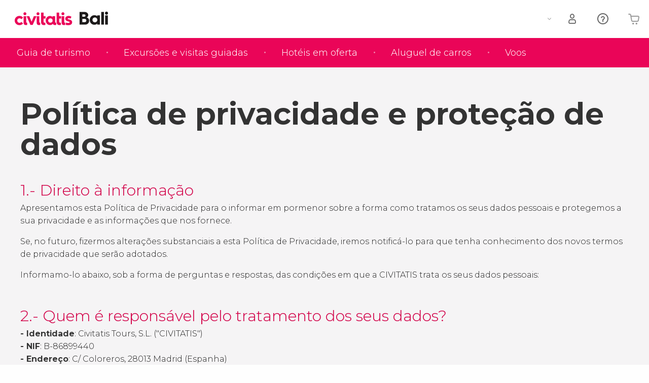

--- FILE ---
content_type: text/html;charset=UTF-8
request_url: https://www.tudosobrebali.com/privacidade/
body_size: 30840
content:
<!DOCTYPE html>
<html
    lang="pt"
            data-lang="pt"
    >
<head>
                <script type="text/javascript">window.gdprAppliesGlobally=true;(function(){function n(e){if(!window.frames[e]){if(document.body&&document.body.firstChild){var t=document.body;var r=document.createElement("iframe");r.style.display="none";r.name=e;r.title=e;}else{setTimeout(function(){n(e)},5)}}}function e(r,a,o,s,c){function e(e,t,r,n){if(typeof r!=="function"){return}if(!window[a]){window[a]=[]}var i=false;if(c){i=c(e,n,r)}if(!i){window[a].push({command:e,version:t,callback:r,parameter:n})}}e.stub=true;e.stubVersion=2;function t(n){if(!window[r]||window[r].stub!==true){return}if(!n.data){return}var i=typeof n.data==="string";var e;try{e=i?JSON.parse(n.data):n.data}catch(t){return}if(e[o]){var a=e[o];window[r](a.command,a.version,function(e,t){var r={};r[s]={returnValue:e,success:t,callId:a.callId};n.source.postMessage(i?JSON.stringify(r):r,"*")},a.parameter)}}if(typeof window[r]!=="function"){window[r]=e;if(window.addEventListener){window.addEventListener("message",t,false)}else{window.attachEvent("onmessage",t)}}}e("__uspapi","__uspapiBuffer","__uspapiCall","__uspapiReturn");n("__uspapiLocator");e("__tcfapi","__tcfapiBuffer","__tcfapiCall","__tcfapiReturn");n("__tcfapiLocator");(function(e){var i=document.createElement("script");i.id="spcloader";i.type="text/javascript";i["defer"]=true;i.charset="utf-8";var a="/didomi/"+e+"/loader.js?target="+document.location.hostname;if(window.didomiConfig&&window.didomiConfig.user){var o=window.didomiConfig.user;var s=o.country;var c=o.region;if(s){a=a+"&country="+s;if(c){a=a+"&region="+c}}};n.href=a;i.src=a;var d=document.getElementsByTagName("script")[0];d.parentNode.insertBefore(i,d)})("60ac3ba7-1ae5-42dc-be9a-50140ae6cea1")})();</script>
    <script type="text/javascript">
        window.didomiConfig = {
            languages: {
                enabled: ['pt'],
                default: 'pt'
            }
        };
        var updateDidomiClass = function () {
            if (Didomi.notice.isVisible()) {
                document.body.classList.add('is-didomi-visible'); 
            }
            else { 
                document.body.classList.remove('is-didomi-visible'); 
                
                if(typeof CivAPP !== 'undefined' && typeof CivAPP.Utils !== 'undefined' && typeof CivAPP.Utils.removeFixedElementsFromElement == 'function') {
                    CivAPP.Utils.removeFixedElementsFromElement();
                    $(window).off("resize.initZendeskFixDidomi");
                }
            }
        }
        window.didomiOnReady = window.didomiOnReady || [];
        window.didomiOnReady.push(function (Didomi) {
            updateDidomiClass();
        });
        window.didomiOnReady.push(function (Didomi) {
            Didomi.on('consent.changed',function () {
                setTimeout(function () {
                    updateDidomiClass();
                }, 200);
                consentPush();
                // The user consent status has changed
                if (typeof dataLayer !== 'undefined') {
                    dataLayer.push({
                        'event': 'consentUpdate'
                    });
                }
            });
            Didomi.on('notice.hidden',function () {
                setTimeout(function () {
                    updateDidomiClass();
                }, 200);
            });
            consentPush();
            // The user consent status has changed
            if (typeof dataLayer !== 'undefined') {
                dataLayer.push({
                    'event': 'consentInit'
                });
            }
        });

        if(typeof CivAPP !== 'undefined' && typeof CivAPP.Utils !== 'undefined' && typeof CivAPP.Utils.createCookie == 'function'){
            if(typeof(window.didomiState.didomiVendorsConsent) !== 'undefined' &&  CivAPP.Utils.readCookie('OptimizeEnabled') == null && 'true' == 'true'){
                var enabled = false;
                var vendorToSearch = 'c:googleana-W4pwUnkt';
                var acceptedVendors = window.didomiState.didomiVendorsConsent.split(",");
                for(var i = 0; i < acceptedVendors.length; i++){
                    if(acceptedVendors[i] == vendorToSearch){
                        enabled = true;
                    }
                }
                CivAPP.Utils.createCookie('OptimizeEnabled', enabled, 30);
            }
        }

        function consentPush()
        {
            var enabled = false;
            var vendorFound = false;
            var vendorToSearch = 'c:optimizely-i4R9Tawr';
            var acceptedVendors = window.didomiState.didomiVendorsConsent.split(",");

            for(var i = 0; i < acceptedVendors.length; i++){
                if(acceptedVendors[i] === vendorToSearch){
                    vendorFound = true;
                    break;
                }
            }

            if (vendorFound) {
                window.optimizely = window.optimizely || [];
                window.optimizely.push({
                    "type": "sendEvents"
                });
            } else {
                window.optimizely = window.optimizely || [];
                window.optimizely.push({
                    "type": "holdEvents"
                });
            }
            
            if(typeof CivAPP !== 'undefined' && typeof CivAPP.Utils !== 'undefined' && typeof CivAPP.Utils.createCookie == 'function'){
                CivAPP.Utils.createCookie('OptimizeEnabled', enabled, 30);
            }
            
            // The SDK is done loading, check the consent status of the user
            //const AllStatus = Didomi.getUserConsentStatusForAll();
            //dataLayer.push({'DidomiStatus': AllStatus});
            if (typeof dataLayer !== 'undefined') {
                dataLayer.push({
                    'DidomiStatus': {
                        // Didomi variables
                        'GDPRApplies': typeof(window.didomiState.didomiGDPRApplies) !== 'undefined' ? window.didomiState.didomiGDPRApplies : null,
                        'IABConsent': typeof(window.didomiState.didomiIABConsent) !== 'undefined' ? window.didomiState.didomiIABConsent : null  ,
                        'VendorsConsent': typeof(window.didomiState.didomiVendorsConsent) !== 'undefined' ? window.didomiState.didomiVendorsConsent : null, //Socios aceptados
                        'VendorsConsentUnknown': typeof(window.didomiState.didomiVendorsConsentUnknown) !== 'undefined' ? window.didomiState.didomiVendorsConsentUnknown : null, //Socios sin estado
                        'VendorsConsentDenied': typeof(window.didomiState.didomiVendorsConsentDenied) !== 'undefined' ? window.didomiState.didomiVendorsConsentDenied : null, //Socios denegados
                        'PurposesConsent': typeof(window.didomiState.didomiPurposesConsent) !== 'undefined' ? window.didomiState.didomiPurposesConsent : null, //Categorias aceptadas
                        'PurposesConsentUnknown': typeof(window.didomiState.didomiPurposesConsentUnknown) !== 'undefined' ? window.didomiState.didomiPurposesConsentUnknown : null, //Categorias sin estado
                        'PurposesConsentDenied': typeof(window.didomiState.didomiPurposesConsentDenied) !== 'undefined' ? window.didomiState.didomiPurposesConsentDenied : null, //Categorias denegadas
                        'ExperimentId': typeof(window.didomiState.didomiExperimentId) !== 'undefined' ? window.didomiState.didomiExperimentId : null, //Id de experimento
                        'ExperimentUserGroup': typeof(window.didomiState.didomiExperimentUserGroup) !== 'undefined' ? window.didomiState.didomiExperimentUserGroup : null //Grupo de experimento
                    }
                }
            );
            }
        }
    </script>
            <script>
    dataLayer = window.dataLayer || [];
    dataLayer.push({
        'pageLanguage': 'pt',
        'geoCode': 'US',
    });
</script>
    <script>
        window.gtmEnabled = true;
    </script>
    <script>
        (function (w, d, s, l, i) {w[l] = w[l] || [];w[l].push({'gtm.start': new Date().getTime(), event: 'gtm.js'});var f = d.getElementsByTagName(s)[0], j = d.createElement(s), dl = l != 'dataLayer' ? '&l=' + l : '';j.defer = true;j.src = '/gtm/gtm.js?id=' + i + dl;
        j.addEventListener('load', function() {
            var _ge = new CustomEvent('gtm_loaded', { bubbles: true });
            d.dispatchEvent(_ge);
        });

        j.addEventListener('error', function(event) {
            var errorMessage = 'Script load error - URL: ' + event.target.src;
            var _ge = new CustomEvent('gtm_error', { 
                bubbles: true, 
                detail: errorMessage 
            });

            d.dispatchEvent(_ge);
        });

        f.parentNode.insertBefore(j, f);})(window, document, 'script', 'dataLayer', '');
    </script>





    <meta name="sitewide-event" content="[base64]">

    <meta name="channel-event" content="IntcImV2ZW50XCI6XCJjaGFubmVsXCIsXCJjaGFubmVsXCI6e1wiYWZmaWxpYXRlX2lkXCI6XCJcIixcImFnZW5jeV9pZFwiOlwiXCJ9fSI=">

    <meta name="user-event" content="IntcImV2ZW50XCI6XCJ1c2VyXCIsXCJ1c2VyXCI6e1wibG9naW5fc3RhdHVzXCI6XCJcIixcImNsaWVudF9pZFwiOm51bGwsXCJ1c2VySWRcIjpcIlwiLFwidXNlcl9jaXZpdGF0aXNJRFwiOlwiXCIsXCJ1c2VyX3ByZXZpb3VzXCI6bnVsbH19Ig==">

            
    
                            <title>Política de privacidade - Civitatis.com</title>
                            <meta name="title" content="Política de privacidade - Civitatis.com" />
            <meta name="format-detection" content="telephone=no">
    <meta http-equiv="Content-Type" content="text/html; charset=utf-8" />
    <meta name="author" content="Ivanka Garcia Mancebo">
    <meta name="revisit-after" content="30" />
    <meta name="robots" content="noindex, follow" />
    <meta name="viewport" content="width=device-width,initial-scale=1.0,minimum-scale=1.0,maximum-scale=5.0,user-scalable=yes"/>
    <meta http-equiv="x-ua-compatible" content="ie=edge"><script type="text/javascript">(window.NREUM||(NREUM={})).init={privacy:{cookies_enabled:true},ajax:{deny_list:[]},session_trace:{sampling_rate:0.0,mode:"FIXED_RATE",enabled:true,error_sampling_rate:0.0},feature_flags:["soft_nav"],distributed_tracing:{enabled:true}};(window.NREUM||(NREUM={})).loader_config={agentID:"1835116595",accountID:"806379",trustKey:"806379",licenseKey:"9bf0b81ab3",applicationID:"1664103153",browserID:"1835116595"};;/*! For license information please see nr-loader-rum-1.308.0.min.js.LICENSE.txt */
(()=>{var e,t,r={163:(e,t,r)=>{"use strict";r.d(t,{j:()=>E});var n=r(384),i=r(1741);var a=r(2555);r(860).K7.genericEvents;const s="experimental.resources",o="register",c=e=>{if(!e||"string"!=typeof e)return!1;try{document.createDocumentFragment().querySelector(e)}catch{return!1}return!0};var d=r(2614),u=r(944),l=r(8122);const f="[data-nr-mask]",g=e=>(0,l.a)(e,(()=>{const e={feature_flags:[],experimental:{allow_registered_children:!1,resources:!1},mask_selector:"*",block_selector:"[data-nr-block]",mask_input_options:{color:!1,date:!1,"datetime-local":!1,email:!1,month:!1,number:!1,range:!1,search:!1,tel:!1,text:!1,time:!1,url:!1,week:!1,textarea:!1,select:!1,password:!0}};return{ajax:{deny_list:void 0,block_internal:!0,enabled:!0,autoStart:!0},api:{get allow_registered_children(){return e.feature_flags.includes(o)||e.experimental.allow_registered_children},set allow_registered_children(t){e.experimental.allow_registered_children=t},duplicate_registered_data:!1},browser_consent_mode:{enabled:!1},distributed_tracing:{enabled:void 0,exclude_newrelic_header:void 0,cors_use_newrelic_header:void 0,cors_use_tracecontext_headers:void 0,allowed_origins:void 0},get feature_flags(){return e.feature_flags},set feature_flags(t){e.feature_flags=t},generic_events:{enabled:!0,autoStart:!0},harvest:{interval:30},jserrors:{enabled:!0,autoStart:!0},logging:{enabled:!0,autoStart:!0},metrics:{enabled:!0,autoStart:!0},obfuscate:void 0,page_action:{enabled:!0},page_view_event:{enabled:!0,autoStart:!0},page_view_timing:{enabled:!0,autoStart:!0},performance:{capture_marks:!1,capture_measures:!1,capture_detail:!0,resources:{get enabled(){return e.feature_flags.includes(s)||e.experimental.resources},set enabled(t){e.experimental.resources=t},asset_types:[],first_party_domains:[],ignore_newrelic:!0}},privacy:{cookies_enabled:!0},proxy:{assets:void 0,beacon:void 0},session:{expiresMs:d.wk,inactiveMs:d.BB},session_replay:{autoStart:!0,enabled:!1,preload:!1,sampling_rate:10,error_sampling_rate:100,collect_fonts:!1,inline_images:!1,fix_stylesheets:!0,mask_all_inputs:!0,get mask_text_selector(){return e.mask_selector},set mask_text_selector(t){c(t)?e.mask_selector="".concat(t,",").concat(f):""===t||null===t?e.mask_selector=f:(0,u.R)(5,t)},get block_class(){return"nr-block"},get ignore_class(){return"nr-ignore"},get mask_text_class(){return"nr-mask"},get block_selector(){return e.block_selector},set block_selector(t){c(t)?e.block_selector+=",".concat(t):""!==t&&(0,u.R)(6,t)},get mask_input_options(){return e.mask_input_options},set mask_input_options(t){t&&"object"==typeof t?e.mask_input_options={...t,password:!0}:(0,u.R)(7,t)}},session_trace:{enabled:!0,autoStart:!0},soft_navigations:{enabled:!0,autoStart:!0},spa:{enabled:!0,autoStart:!0},ssl:void 0,user_actions:{enabled:!0,elementAttributes:["id","className","tagName","type"]}}})());var p=r(6154),m=r(9324);let h=0;const v={buildEnv:m.F3,distMethod:m.Xs,version:m.xv,originTime:p.WN},b={consented:!1},y={appMetadata:{},get consented(){return this.session?.state?.consent||b.consented},set consented(e){b.consented=e},customTransaction:void 0,denyList:void 0,disabled:!1,harvester:void 0,isolatedBacklog:!1,isRecording:!1,loaderType:void 0,maxBytes:3e4,obfuscator:void 0,onerror:void 0,ptid:void 0,releaseIds:{},session:void 0,timeKeeper:void 0,registeredEntities:[],jsAttributesMetadata:{bytes:0},get harvestCount(){return++h}},_=e=>{const t=(0,l.a)(e,y),r=Object.keys(v).reduce((e,t)=>(e[t]={value:v[t],writable:!1,configurable:!0,enumerable:!0},e),{});return Object.defineProperties(t,r)};var w=r(5701);const x=e=>{const t=e.startsWith("http");e+="/",r.p=t?e:"https://"+e};var R=r(7836),k=r(3241);const A={accountID:void 0,trustKey:void 0,agentID:void 0,licenseKey:void 0,applicationID:void 0,xpid:void 0},S=e=>(0,l.a)(e,A),T=new Set;function E(e,t={},r,s){let{init:o,info:c,loader_config:d,runtime:u={},exposed:l=!0}=t;if(!c){const e=(0,n.pV)();o=e.init,c=e.info,d=e.loader_config}e.init=g(o||{}),e.loader_config=S(d||{}),c.jsAttributes??={},p.bv&&(c.jsAttributes.isWorker=!0),e.info=(0,a.D)(c);const f=e.init,m=[c.beacon,c.errorBeacon];T.has(e.agentIdentifier)||(f.proxy.assets&&(x(f.proxy.assets),m.push(f.proxy.assets)),f.proxy.beacon&&m.push(f.proxy.beacon),e.beacons=[...m],function(e){const t=(0,n.pV)();Object.getOwnPropertyNames(i.W.prototype).forEach(r=>{const n=i.W.prototype[r];if("function"!=typeof n||"constructor"===n)return;let a=t[r];e[r]&&!1!==e.exposed&&"micro-agent"!==e.runtime?.loaderType&&(t[r]=(...t)=>{const n=e[r](...t);return a?a(...t):n})})}(e),(0,n.US)("activatedFeatures",w.B)),u.denyList=[...f.ajax.deny_list||[],...f.ajax.block_internal?m:[]],u.ptid=e.agentIdentifier,u.loaderType=r,e.runtime=_(u),T.has(e.agentIdentifier)||(e.ee=R.ee.get(e.agentIdentifier),e.exposed=l,(0,k.W)({agentIdentifier:e.agentIdentifier,drained:!!w.B?.[e.agentIdentifier],type:"lifecycle",name:"initialize",feature:void 0,data:e.config})),T.add(e.agentIdentifier)}},384:(e,t,r)=>{"use strict";r.d(t,{NT:()=>s,US:()=>u,Zm:()=>o,bQ:()=>d,dV:()=>c,pV:()=>l});var n=r(6154),i=r(1863),a=r(1910);const s={beacon:"bam.nr-data.net",errorBeacon:"bam.nr-data.net"};function o(){return n.gm.NREUM||(n.gm.NREUM={}),void 0===n.gm.newrelic&&(n.gm.newrelic=n.gm.NREUM),n.gm.NREUM}function c(){let e=o();return e.o||(e.o={ST:n.gm.setTimeout,SI:n.gm.setImmediate||n.gm.setInterval,CT:n.gm.clearTimeout,XHR:n.gm.XMLHttpRequest,REQ:n.gm.Request,EV:n.gm.Event,PR:n.gm.Promise,MO:n.gm.MutationObserver,FETCH:n.gm.fetch,WS:n.gm.WebSocket},(0,a.i)(...Object.values(e.o))),e}function d(e,t){let r=o();r.initializedAgents??={},t.initializedAt={ms:(0,i.t)(),date:new Date},r.initializedAgents[e]=t}function u(e,t){o()[e]=t}function l(){return function(){let e=o();const t=e.info||{};e.info={beacon:s.beacon,errorBeacon:s.errorBeacon,...t}}(),function(){let e=o();const t=e.init||{};e.init={...t}}(),c(),function(){let e=o();const t=e.loader_config||{};e.loader_config={...t}}(),o()}},782:(e,t,r)=>{"use strict";r.d(t,{T:()=>n});const n=r(860).K7.pageViewTiming},860:(e,t,r)=>{"use strict";r.d(t,{$J:()=>u,K7:()=>c,P3:()=>d,XX:()=>i,Yy:()=>o,df:()=>a,qY:()=>n,v4:()=>s});const n="events",i="jserrors",a="browser/blobs",s="rum",o="browser/logs",c={ajax:"ajax",genericEvents:"generic_events",jserrors:i,logging:"logging",metrics:"metrics",pageAction:"page_action",pageViewEvent:"page_view_event",pageViewTiming:"page_view_timing",sessionReplay:"session_replay",sessionTrace:"session_trace",softNav:"soft_navigations",spa:"spa"},d={[c.pageViewEvent]:1,[c.pageViewTiming]:2,[c.metrics]:3,[c.jserrors]:4,[c.spa]:5,[c.ajax]:6,[c.sessionTrace]:7,[c.softNav]:8,[c.sessionReplay]:9,[c.logging]:10,[c.genericEvents]:11},u={[c.pageViewEvent]:s,[c.pageViewTiming]:n,[c.ajax]:n,[c.spa]:n,[c.softNav]:n,[c.metrics]:i,[c.jserrors]:i,[c.sessionTrace]:a,[c.sessionReplay]:a,[c.logging]:o,[c.genericEvents]:"ins"}},944:(e,t,r)=>{"use strict";r.d(t,{R:()=>i});var n=r(3241);function i(e,t){"function"==typeof console.debug&&(console.debug("New Relic Warning: https://github.com/newrelic/newrelic-browser-agent/blob/main/docs/warning-codes.md#".concat(e),t),(0,n.W)({agentIdentifier:null,drained:null,type:"data",name:"warn",feature:"warn",data:{code:e,secondary:t}}))}},1687:(e,t,r)=>{"use strict";r.d(t,{Ak:()=>d,Ze:()=>f,x3:()=>u});var n=r(3241),i=r(7836),a=r(3606),s=r(860),o=r(2646);const c={};function d(e,t){const r={staged:!1,priority:s.P3[t]||0};l(e),c[e].get(t)||c[e].set(t,r)}function u(e,t){e&&c[e]&&(c[e].get(t)&&c[e].delete(t),p(e,t,!1),c[e].size&&g(e))}function l(e){if(!e)throw new Error("agentIdentifier required");c[e]||(c[e]=new Map)}function f(e="",t="feature",r=!1){if(l(e),!e||!c[e].get(t)||r)return p(e,t);c[e].get(t).staged=!0,g(e)}function g(e){const t=Array.from(c[e]);t.every(([e,t])=>t.staged)&&(t.sort((e,t)=>e[1].priority-t[1].priority),t.forEach(([t])=>{c[e].delete(t),p(e,t)}))}function p(e,t,r=!0){const s=e?i.ee.get(e):i.ee,c=a.i.handlers;if(!s.aborted&&s.backlog&&c){if((0,n.W)({agentIdentifier:e,type:"lifecycle",name:"drain",feature:t}),r){const e=s.backlog[t],r=c[t];if(r){for(let t=0;e&&t<e.length;++t)m(e[t],r);Object.entries(r).forEach(([e,t])=>{Object.values(t||{}).forEach(t=>{t[0]?.on&&t[0]?.context()instanceof o.y&&t[0].on(e,t[1])})})}}s.isolatedBacklog||delete c[t],s.backlog[t]=null,s.emit("drain-"+t,[])}}function m(e,t){var r=e[1];Object.values(t[r]||{}).forEach(t=>{var r=e[0];if(t[0]===r){var n=t[1],i=e[3],a=e[2];n.apply(i,a)}})}},1738:(e,t,r)=>{"use strict";r.d(t,{U:()=>g,Y:()=>f});var n=r(3241),i=r(9908),a=r(1863),s=r(944),o=r(5701),c=r(3969),d=r(8362),u=r(860),l=r(4261);function f(e,t,r,a){const f=a||r;!f||f[e]&&f[e]!==d.d.prototype[e]||(f[e]=function(){(0,i.p)(c.xV,["API/"+e+"/called"],void 0,u.K7.metrics,r.ee),(0,n.W)({agentIdentifier:r.agentIdentifier,drained:!!o.B?.[r.agentIdentifier],type:"data",name:"api",feature:l.Pl+e,data:{}});try{return t.apply(this,arguments)}catch(e){(0,s.R)(23,e)}})}function g(e,t,r,n,s){const o=e.info;null===r?delete o.jsAttributes[t]:o.jsAttributes[t]=r,(s||null===r)&&(0,i.p)(l.Pl+n,[(0,a.t)(),t,r],void 0,"session",e.ee)}},1741:(e,t,r)=>{"use strict";r.d(t,{W:()=>a});var n=r(944),i=r(4261);class a{#e(e,...t){if(this[e]!==a.prototype[e])return this[e](...t);(0,n.R)(35,e)}addPageAction(e,t){return this.#e(i.hG,e,t)}register(e){return this.#e(i.eY,e)}recordCustomEvent(e,t){return this.#e(i.fF,e,t)}setPageViewName(e,t){return this.#e(i.Fw,e,t)}setCustomAttribute(e,t,r){return this.#e(i.cD,e,t,r)}noticeError(e,t){return this.#e(i.o5,e,t)}setUserId(e,t=!1){return this.#e(i.Dl,e,t)}setApplicationVersion(e){return this.#e(i.nb,e)}setErrorHandler(e){return this.#e(i.bt,e)}addRelease(e,t){return this.#e(i.k6,e,t)}log(e,t){return this.#e(i.$9,e,t)}start(){return this.#e(i.d3)}finished(e){return this.#e(i.BL,e)}recordReplay(){return this.#e(i.CH)}pauseReplay(){return this.#e(i.Tb)}addToTrace(e){return this.#e(i.U2,e)}setCurrentRouteName(e){return this.#e(i.PA,e)}interaction(e){return this.#e(i.dT,e)}wrapLogger(e,t,r){return this.#e(i.Wb,e,t,r)}measure(e,t){return this.#e(i.V1,e,t)}consent(e){return this.#e(i.Pv,e)}}},1863:(e,t,r)=>{"use strict";function n(){return Math.floor(performance.now())}r.d(t,{t:()=>n})},1910:(e,t,r)=>{"use strict";r.d(t,{i:()=>a});var n=r(944);const i=new Map;function a(...e){return e.every(e=>{if(i.has(e))return i.get(e);const t="function"==typeof e?e.toString():"",r=t.includes("[native code]"),a=t.includes("nrWrapper");return r||a||(0,n.R)(64,e?.name||t),i.set(e,r),r})}},2555:(e,t,r)=>{"use strict";r.d(t,{D:()=>o,f:()=>s});var n=r(384),i=r(8122);const a={beacon:n.NT.beacon,errorBeacon:n.NT.errorBeacon,licenseKey:void 0,applicationID:void 0,sa:void 0,queueTime:void 0,applicationTime:void 0,ttGuid:void 0,user:void 0,account:void 0,product:void 0,extra:void 0,jsAttributes:{},userAttributes:void 0,atts:void 0,transactionName:void 0,tNamePlain:void 0};function s(e){try{return!!e.licenseKey&&!!e.errorBeacon&&!!e.applicationID}catch(e){return!1}}const o=e=>(0,i.a)(e,a)},2614:(e,t,r)=>{"use strict";r.d(t,{BB:()=>s,H3:()=>n,g:()=>d,iL:()=>c,tS:()=>o,uh:()=>i,wk:()=>a});const n="NRBA",i="SESSION",a=144e5,s=18e5,o={STARTED:"session-started",PAUSE:"session-pause",RESET:"session-reset",RESUME:"session-resume",UPDATE:"session-update"},c={SAME_TAB:"same-tab",CROSS_TAB:"cross-tab"},d={OFF:0,FULL:1,ERROR:2}},2646:(e,t,r)=>{"use strict";r.d(t,{y:()=>n});class n{constructor(e){this.contextId=e}}},2843:(e,t,r)=>{"use strict";r.d(t,{G:()=>a,u:()=>i});var n=r(3878);function i(e,t=!1,r,i){(0,n.DD)("visibilitychange",function(){if(t)return void("hidden"===document.visibilityState&&e());e(document.visibilityState)},r,i)}function a(e,t,r){(0,n.sp)("pagehide",e,t,r)}},3241:(e,t,r)=>{"use strict";r.d(t,{W:()=>a});var n=r(6154);const i="newrelic";function a(e={}){try{n.gm.dispatchEvent(new CustomEvent(i,{detail:e}))}catch(e){}}},3606:(e,t,r)=>{"use strict";r.d(t,{i:()=>a});var n=r(9908);a.on=s;var i=a.handlers={};function a(e,t,r,a){s(a||n.d,i,e,t,r)}function s(e,t,r,i,a){a||(a="feature"),e||(e=n.d);var s=t[a]=t[a]||{};(s[r]=s[r]||[]).push([e,i])}},3878:(e,t,r)=>{"use strict";function n(e,t){return{capture:e,passive:!1,signal:t}}function i(e,t,r=!1,i){window.addEventListener(e,t,n(r,i))}function a(e,t,r=!1,i){document.addEventListener(e,t,n(r,i))}r.d(t,{DD:()=>a,jT:()=>n,sp:()=>i})},3969:(e,t,r)=>{"use strict";r.d(t,{TZ:()=>n,XG:()=>o,rs:()=>i,xV:()=>s,z_:()=>a});const n=r(860).K7.metrics,i="sm",a="cm",s="storeSupportabilityMetrics",o="storeEventMetrics"},4234:(e,t,r)=>{"use strict";r.d(t,{W:()=>a});var n=r(7836),i=r(1687);class a{constructor(e,t){this.agentIdentifier=e,this.ee=n.ee.get(e),this.featureName=t,this.blocked=!1}deregisterDrain(){(0,i.x3)(this.agentIdentifier,this.featureName)}}},4261:(e,t,r)=>{"use strict";r.d(t,{$9:()=>d,BL:()=>o,CH:()=>g,Dl:()=>_,Fw:()=>y,PA:()=>h,Pl:()=>n,Pv:()=>k,Tb:()=>l,U2:()=>a,V1:()=>R,Wb:()=>x,bt:()=>b,cD:()=>v,d3:()=>w,dT:()=>c,eY:()=>p,fF:()=>f,hG:()=>i,k6:()=>s,nb:()=>m,o5:()=>u});const n="api-",i="addPageAction",a="addToTrace",s="addRelease",o="finished",c="interaction",d="log",u="noticeError",l="pauseReplay",f="recordCustomEvent",g="recordReplay",p="register",m="setApplicationVersion",h="setCurrentRouteName",v="setCustomAttribute",b="setErrorHandler",y="setPageViewName",_="setUserId",w="start",x="wrapLogger",R="measure",k="consent"},5289:(e,t,r)=>{"use strict";r.d(t,{GG:()=>s,Qr:()=>c,sB:()=>o});var n=r(3878),i=r(6389);function a(){return"undefined"==typeof document||"complete"===document.readyState}function s(e,t){if(a())return e();const r=(0,i.J)(e),s=setInterval(()=>{a()&&(clearInterval(s),r())},500);(0,n.sp)("load",r,t)}function o(e){if(a())return e();(0,n.DD)("DOMContentLoaded",e)}function c(e){if(a())return e();(0,n.sp)("popstate",e)}},5607:(e,t,r)=>{"use strict";r.d(t,{W:()=>n});const n=(0,r(9566).bz)()},5701:(e,t,r)=>{"use strict";r.d(t,{B:()=>a,t:()=>s});var n=r(3241);const i=new Set,a={};function s(e,t){const r=t.agentIdentifier;a[r]??={},e&&"object"==typeof e&&(i.has(r)||(t.ee.emit("rumresp",[e]),a[r]=e,i.add(r),(0,n.W)({agentIdentifier:r,loaded:!0,drained:!0,type:"lifecycle",name:"load",feature:void 0,data:e})))}},6154:(e,t,r)=>{"use strict";r.d(t,{OF:()=>c,RI:()=>i,WN:()=>u,bv:()=>a,eN:()=>l,gm:()=>s,mw:()=>o,sb:()=>d});var n=r(1863);const i="undefined"!=typeof window&&!!window.document,a="undefined"!=typeof WorkerGlobalScope&&("undefined"!=typeof self&&self instanceof WorkerGlobalScope&&self.navigator instanceof WorkerNavigator||"undefined"!=typeof globalThis&&globalThis instanceof WorkerGlobalScope&&globalThis.navigator instanceof WorkerNavigator),s=i?window:"undefined"!=typeof WorkerGlobalScope&&("undefined"!=typeof self&&self instanceof WorkerGlobalScope&&self||"undefined"!=typeof globalThis&&globalThis instanceof WorkerGlobalScope&&globalThis),o=Boolean("hidden"===s?.document?.visibilityState),c=/iPad|iPhone|iPod/.test(s.navigator?.userAgent),d=c&&"undefined"==typeof SharedWorker,u=((()=>{const e=s.navigator?.userAgent?.match(/Firefox[/\s](\d+\.\d+)/);Array.isArray(e)&&e.length>=2&&e[1]})(),Date.now()-(0,n.t)()),l=()=>"undefined"!=typeof PerformanceNavigationTiming&&s?.performance?.getEntriesByType("navigation")?.[0]?.responseStart},6389:(e,t,r)=>{"use strict";function n(e,t=500,r={}){const n=r?.leading||!1;let i;return(...r)=>{n&&void 0===i&&(e.apply(this,r),i=setTimeout(()=>{i=clearTimeout(i)},t)),n||(clearTimeout(i),i=setTimeout(()=>{e.apply(this,r)},t))}}function i(e){let t=!1;return(...r)=>{t||(t=!0,e.apply(this,r))}}r.d(t,{J:()=>i,s:()=>n})},6630:(e,t,r)=>{"use strict";r.d(t,{T:()=>n});const n=r(860).K7.pageViewEvent},7699:(e,t,r)=>{"use strict";r.d(t,{It:()=>a,KC:()=>o,No:()=>i,qh:()=>s});var n=r(860);const i=16e3,a=1e6,s="SESSION_ERROR",o={[n.K7.logging]:!0,[n.K7.genericEvents]:!1,[n.K7.jserrors]:!1,[n.K7.ajax]:!1}},7836:(e,t,r)=>{"use strict";r.d(t,{P:()=>o,ee:()=>c});var n=r(384),i=r(8990),a=r(2646),s=r(5607);const o="nr@context:".concat(s.W),c=function e(t,r){var n={},s={},u={},l=!1;try{l=16===r.length&&d.initializedAgents?.[r]?.runtime.isolatedBacklog}catch(e){}var f={on:p,addEventListener:p,removeEventListener:function(e,t){var r=n[e];if(!r)return;for(var i=0;i<r.length;i++)r[i]===t&&r.splice(i,1)},emit:function(e,r,n,i,a){!1!==a&&(a=!0);if(c.aborted&&!i)return;t&&a&&t.emit(e,r,n);var o=g(n);m(e).forEach(e=>{e.apply(o,r)});var d=v()[s[e]];d&&d.push([f,e,r,o]);return o},get:h,listeners:m,context:g,buffer:function(e,t){const r=v();if(t=t||"feature",f.aborted)return;Object.entries(e||{}).forEach(([e,n])=>{s[n]=t,t in r||(r[t]=[])})},abort:function(){f._aborted=!0,Object.keys(f.backlog).forEach(e=>{delete f.backlog[e]})},isBuffering:function(e){return!!v()[s[e]]},debugId:r,backlog:l?{}:t&&"object"==typeof t.backlog?t.backlog:{},isolatedBacklog:l};return Object.defineProperty(f,"aborted",{get:()=>{let e=f._aborted||!1;return e||(t&&(e=t.aborted),e)}}),f;function g(e){return e&&e instanceof a.y?e:e?(0,i.I)(e,o,()=>new a.y(o)):new a.y(o)}function p(e,t){n[e]=m(e).concat(t)}function m(e){return n[e]||[]}function h(t){return u[t]=u[t]||e(f,t)}function v(){return f.backlog}}(void 0,"globalEE"),d=(0,n.Zm)();d.ee||(d.ee=c)},8122:(e,t,r)=>{"use strict";r.d(t,{a:()=>i});var n=r(944);function i(e,t){try{if(!e||"object"!=typeof e)return(0,n.R)(3);if(!t||"object"!=typeof t)return(0,n.R)(4);const r=Object.create(Object.getPrototypeOf(t),Object.getOwnPropertyDescriptors(t)),a=0===Object.keys(r).length?e:r;for(let s in a)if(void 0!==e[s])try{if(null===e[s]){r[s]=null;continue}Array.isArray(e[s])&&Array.isArray(t[s])?r[s]=Array.from(new Set([...e[s],...t[s]])):"object"==typeof e[s]&&"object"==typeof t[s]?r[s]=i(e[s],t[s]):r[s]=e[s]}catch(e){r[s]||(0,n.R)(1,e)}return r}catch(e){(0,n.R)(2,e)}}},8362:(e,t,r)=>{"use strict";r.d(t,{d:()=>a});var n=r(9566),i=r(1741);class a extends i.W{agentIdentifier=(0,n.LA)(16)}},8374:(e,t,r)=>{r.nc=(()=>{try{return document?.currentScript?.nonce}catch(e){}return""})()},8990:(e,t,r)=>{"use strict";r.d(t,{I:()=>i});var n=Object.prototype.hasOwnProperty;function i(e,t,r){if(n.call(e,t))return e[t];var i=r();if(Object.defineProperty&&Object.keys)try{return Object.defineProperty(e,t,{value:i,writable:!0,enumerable:!1}),i}catch(e){}return e[t]=i,i}},9324:(e,t,r)=>{"use strict";r.d(t,{F3:()=>i,Xs:()=>a,xv:()=>n});const n="1.308.0",i="PROD",a="CDN"},9566:(e,t,r)=>{"use strict";r.d(t,{LA:()=>o,bz:()=>s});var n=r(6154);const i="xxxxxxxx-xxxx-4xxx-yxxx-xxxxxxxxxxxx";function a(e,t){return e?15&e[t]:16*Math.random()|0}function s(){const e=n.gm?.crypto||n.gm?.msCrypto;let t,r=0;return e&&e.getRandomValues&&(t=e.getRandomValues(new Uint8Array(30))),i.split("").map(e=>"x"===e?a(t,r++).toString(16):"y"===e?(3&a()|8).toString(16):e).join("")}function o(e){const t=n.gm?.crypto||n.gm?.msCrypto;let r,i=0;t&&t.getRandomValues&&(r=t.getRandomValues(new Uint8Array(e)));const s=[];for(var o=0;o<e;o++)s.push(a(r,i++).toString(16));return s.join("")}},9908:(e,t,r)=>{"use strict";r.d(t,{d:()=>n,p:()=>i});var n=r(7836).ee.get("handle");function i(e,t,r,i,a){a?(a.buffer([e],i),a.emit(e,t,r)):(n.buffer([e],i),n.emit(e,t,r))}}},n={};function i(e){var t=n[e];if(void 0!==t)return t.exports;var a=n[e]={exports:{}};return r[e](a,a.exports,i),a.exports}i.m=r,i.d=(e,t)=>{for(var r in t)i.o(t,r)&&!i.o(e,r)&&Object.defineProperty(e,r,{enumerable:!0,get:t[r]})},i.f={},i.e=e=>Promise.all(Object.keys(i.f).reduce((t,r)=>(i.f[r](e,t),t),[])),i.u=e=>"nr-rum-1.308.0.min.js",i.o=(e,t)=>Object.prototype.hasOwnProperty.call(e,t),e={},t="NRBA-1.308.0.PROD:",i.l=(r,n,a,s)=>{if(e[r])e[r].push(n);else{var o,c;if(void 0!==a)for(var d=document.getElementsByTagName("script"),u=0;u<d.length;u++){var l=d[u];if(l.getAttribute("src")==r||l.getAttribute("data-webpack")==t+a){o=l;break}}if(!o){c=!0;var f={296:"sha512-+MIMDsOcckGXa1EdWHqFNv7P+JUkd5kQwCBr3KE6uCvnsBNUrdSt4a/3/L4j4TxtnaMNjHpza2/erNQbpacJQA=="};(o=document.createElement("script")).charset="utf-8",i.nc&&o.setAttribute("nonce",i.nc),o.setAttribute("data-webpack",t+a),o.src=r,0!==o.src.indexOf(window.location.origin+"/")&&(o.crossOrigin="anonymous"),f[s]&&(o.integrity=f[s])}e[r]=[n];var g=(t,n)=>{o.onerror=o.onload=null,clearTimeout(p);var i=e[r];if(delete e[r],o.parentNode&&o.parentNode.removeChild(o),i&&i.forEach(e=>e(n)),t)return t(n)},p=setTimeout(g.bind(null,void 0,{type:"timeout",target:o}),12e4);o.onerror=g.bind(null,o.onerror),o.onload=g.bind(null,o.onload),c&&document.head.appendChild(o)}},i.r=e=>{"undefined"!=typeof Symbol&&Symbol.toStringTag&&Object.defineProperty(e,Symbol.toStringTag,{value:"Module"}),Object.defineProperty(e,"__esModule",{value:!0})},i.p="https://js-agent.newrelic.com/",(()=>{var e={374:0,840:0};i.f.j=(t,r)=>{var n=i.o(e,t)?e[t]:void 0;if(0!==n)if(n)r.push(n[2]);else{var a=new Promise((r,i)=>n=e[t]=[r,i]);r.push(n[2]=a);var s=i.p+i.u(t),o=new Error;i.l(s,r=>{if(i.o(e,t)&&(0!==(n=e[t])&&(e[t]=void 0),n)){var a=r&&("load"===r.type?"missing":r.type),s=r&&r.target&&r.target.src;o.message="Loading chunk "+t+" failed: ("+a+": "+s+")",o.name="ChunkLoadError",o.type=a,o.request=s,n[1](o)}},"chunk-"+t,t)}};var t=(t,r)=>{var n,a,[s,o,c]=r,d=0;if(s.some(t=>0!==e[t])){for(n in o)i.o(o,n)&&(i.m[n]=o[n]);if(c)c(i)}for(t&&t(r);d<s.length;d++)a=s[d],i.o(e,a)&&e[a]&&e[a][0](),e[a]=0},r=self["webpackChunk:NRBA-1.308.0.PROD"]=self["webpackChunk:NRBA-1.308.0.PROD"]||[];r.forEach(t.bind(null,0)),r.push=t.bind(null,r.push.bind(r))})(),(()=>{"use strict";i(8374);var e=i(8362),t=i(860);const r=Object.values(t.K7);var n=i(163);var a=i(9908),s=i(1863),o=i(4261),c=i(1738);var d=i(1687),u=i(4234),l=i(5289),f=i(6154),g=i(944),p=i(384);const m=e=>f.RI&&!0===e?.privacy.cookies_enabled;function h(e){return!!(0,p.dV)().o.MO&&m(e)&&!0===e?.session_trace.enabled}var v=i(6389),b=i(7699);class y extends u.W{constructor(e,t){super(e.agentIdentifier,t),this.agentRef=e,this.abortHandler=void 0,this.featAggregate=void 0,this.loadedSuccessfully=void 0,this.onAggregateImported=new Promise(e=>{this.loadedSuccessfully=e}),this.deferred=Promise.resolve(),!1===e.init[this.featureName].autoStart?this.deferred=new Promise((t,r)=>{this.ee.on("manual-start-all",(0,v.J)(()=>{(0,d.Ak)(e.agentIdentifier,this.featureName),t()}))}):(0,d.Ak)(e.agentIdentifier,t)}importAggregator(e,t,r={}){if(this.featAggregate)return;const n=async()=>{let n;await this.deferred;try{if(m(e.init)){const{setupAgentSession:t}=await i.e(296).then(i.bind(i,3305));n=t(e)}}catch(e){(0,g.R)(20,e),this.ee.emit("internal-error",[e]),(0,a.p)(b.qh,[e],void 0,this.featureName,this.ee)}try{if(!this.#t(this.featureName,n,e.init))return(0,d.Ze)(this.agentIdentifier,this.featureName),void this.loadedSuccessfully(!1);const{Aggregate:i}=await t();this.featAggregate=new i(e,r),e.runtime.harvester.initializedAggregates.push(this.featAggregate),this.loadedSuccessfully(!0)}catch(e){(0,g.R)(34,e),this.abortHandler?.(),(0,d.Ze)(this.agentIdentifier,this.featureName,!0),this.loadedSuccessfully(!1),this.ee&&this.ee.abort()}};f.RI?(0,l.GG)(()=>n(),!0):n()}#t(e,r,n){if(this.blocked)return!1;switch(e){case t.K7.sessionReplay:return h(n)&&!!r;case t.K7.sessionTrace:return!!r;default:return!0}}}var _=i(6630),w=i(2614),x=i(3241);class R extends y{static featureName=_.T;constructor(e){var t;super(e,_.T),this.setupInspectionEvents(e.agentIdentifier),t=e,(0,c.Y)(o.Fw,function(e,r){"string"==typeof e&&("/"!==e.charAt(0)&&(e="/"+e),t.runtime.customTransaction=(r||"http://custom.transaction")+e,(0,a.p)(o.Pl+o.Fw,[(0,s.t)()],void 0,void 0,t.ee))},t),this.importAggregator(e,()=>i.e(296).then(i.bind(i,3943)))}setupInspectionEvents(e){const t=(t,r)=>{t&&(0,x.W)({agentIdentifier:e,timeStamp:t.timeStamp,loaded:"complete"===t.target.readyState,type:"window",name:r,data:t.target.location+""})};(0,l.sB)(e=>{t(e,"DOMContentLoaded")}),(0,l.GG)(e=>{t(e,"load")}),(0,l.Qr)(e=>{t(e,"navigate")}),this.ee.on(w.tS.UPDATE,(t,r)=>{(0,x.W)({agentIdentifier:e,type:"lifecycle",name:"session",data:r})})}}class k extends e.d{constructor(e){var t;(super(),f.gm)?(this.features={},(0,p.bQ)(this.agentIdentifier,this),this.desiredFeatures=new Set(e.features||[]),this.desiredFeatures.add(R),(0,n.j)(this,e,e.loaderType||"agent"),t=this,(0,c.Y)(o.cD,function(e,r,n=!1){if("string"==typeof e){if(["string","number","boolean"].includes(typeof r)||null===r)return(0,c.U)(t,e,r,o.cD,n);(0,g.R)(40,typeof r)}else(0,g.R)(39,typeof e)},t),function(e){(0,c.Y)(o.Dl,function(t,r=!1){if("string"!=typeof t&&null!==t)return void(0,g.R)(41,typeof t);const n=e.info.jsAttributes["enduser.id"];r&&null!=n&&n!==t?(0,a.p)(o.Pl+"setUserIdAndResetSession",[t],void 0,"session",e.ee):(0,c.U)(e,"enduser.id",t,o.Dl,!0)},e)}(this),function(e){(0,c.Y)(o.nb,function(t){if("string"==typeof t||null===t)return(0,c.U)(e,"application.version",t,o.nb,!1);(0,g.R)(42,typeof t)},e)}(this),function(e){(0,c.Y)(o.d3,function(){e.ee.emit("manual-start-all")},e)}(this),function(e){(0,c.Y)(o.Pv,function(t=!0){if("boolean"==typeof t){if((0,a.p)(o.Pl+o.Pv,[t],void 0,"session",e.ee),e.runtime.consented=t,t){const t=e.features.page_view_event;t.onAggregateImported.then(e=>{const r=t.featAggregate;e&&!r.sentRum&&r.sendRum()})}}else(0,g.R)(65,typeof t)},e)}(this),this.run()):(0,g.R)(21)}get config(){return{info:this.info,init:this.init,loader_config:this.loader_config,runtime:this.runtime}}get api(){return this}run(){try{const e=function(e){const t={};return r.forEach(r=>{t[r]=!!e[r]?.enabled}),t}(this.init),n=[...this.desiredFeatures];n.sort((e,r)=>t.P3[e.featureName]-t.P3[r.featureName]),n.forEach(r=>{if(!e[r.featureName]&&r.featureName!==t.K7.pageViewEvent)return;if(r.featureName===t.K7.spa)return void(0,g.R)(67);const n=function(e){switch(e){case t.K7.ajax:return[t.K7.jserrors];case t.K7.sessionTrace:return[t.K7.ajax,t.K7.pageViewEvent];case t.K7.sessionReplay:return[t.K7.sessionTrace];case t.K7.pageViewTiming:return[t.K7.pageViewEvent];default:return[]}}(r.featureName).filter(e=>!(e in this.features));n.length>0&&(0,g.R)(36,{targetFeature:r.featureName,missingDependencies:n}),this.features[r.featureName]=new r(this)})}catch(e){(0,g.R)(22,e);for(const e in this.features)this.features[e].abortHandler?.();const t=(0,p.Zm)();delete t.initializedAgents[this.agentIdentifier]?.features,delete this.sharedAggregator;return t.ee.get(this.agentIdentifier).abort(),!1}}}var A=i(2843),S=i(782);class T extends y{static featureName=S.T;constructor(e){super(e,S.T),f.RI&&((0,A.u)(()=>(0,a.p)("docHidden",[(0,s.t)()],void 0,S.T,this.ee),!0),(0,A.G)(()=>(0,a.p)("winPagehide",[(0,s.t)()],void 0,S.T,this.ee)),this.importAggregator(e,()=>i.e(296).then(i.bind(i,2117))))}}var E=i(3969);class I extends y{static featureName=E.TZ;constructor(e){super(e,E.TZ),f.RI&&document.addEventListener("securitypolicyviolation",e=>{(0,a.p)(E.xV,["Generic/CSPViolation/Detected"],void 0,this.featureName,this.ee)}),this.importAggregator(e,()=>i.e(296).then(i.bind(i,9623)))}}new k({features:[R,T,I],loaderType:"lite"})})()})();</script>
            <meta name="theme-color" content="#f70759">
        <meta name="p:domain_verify" content="c7f46053b0b7b48b381542ef63ebe44e"/>
    <meta name="pinterest-rich-pin" content="false" />
            
    <link rel="preload" href="/f/fonts/civitatis-new-icons.woff2" as="font" type="font/woff2" crossorigin />
        <link rel="preload" href="/f/fonts/Montserrat-VF.woff2" as="font" type="font/woff2" crossorigin />
        <link rel="search" href="https://www.civitatis.com/opensearchdescription.xml" title="Civitatis – Visitas guiadas y excursiones en todo el mundo" type="application/opensearchdescription+xml">
            
            <link rel="preload" href="/f/fonts/guias-new-texts-webfont-v2.woff2" as="font" type="font/woff2" crossorigin />
                        <link rel="apple-touch-icon" sizes="57x57" href="/f/indonesia/bali/icon/apple-icon-57x57.png">
        <link rel="apple-touch-icon" sizes="60x60" href="/f/indonesia/bali/icon/apple-icon-60x60.png">
        <link rel="apple-touch-icon" sizes="72x72" href="/f/indonesia/bali/icon/apple-icon-72x72.png">
        <link rel="apple-touch-icon" sizes="76x76" href="/f/indonesia/bali/icon/apple-icon-76x76.png">
        <link rel="apple-touch-icon" sizes="114x114" href="/f/indonesia/bali/icon/apple-icon-114x114.png">
        <link rel="apple-touch-icon" sizes="120x120" href="/f/indonesia/bali/icon/apple-icon-120x120.png">
        <link rel="apple-touch-icon" sizes="144x144" href="/f/indonesia/bali/icon/apple-icon-144x144.png">
        <link rel="apple-touch-icon" sizes="152x152" href="/f/indonesia/bali/icon/apple-icon-152x152.png">
        <link rel="apple-touch-icon" sizes="180x180" href="/f/indonesia/bali/icon/apple-icon-180x180.png">
        <link rel="icon" type="image/png" href="/f/indonesia/bali/icon/favicon-96x96.png">
        <link rel="icon" type="image/png" sizes="192x192"  href="/f/indonesia/bali/icon/android-icon-192x192.png">
        <link rel="icon" type="image/png" sizes="32x32" href="/f/indonesia/bali/icon/favicon-32x32.png">
        <link rel="icon" type="image/png" sizes="96x96" href="/f/indonesia/bali/icon/favicon-96x96.png">
        <link rel="icon" type="image/png" sizes="16x16" href="/f/indonesia/bali/icon/favicon-16x16.png">
        <meta name="msapplication-TileColor" content="#ffffff">
        <meta name="msapplication-TileImage" content="/f/indonesia/bali/icon/ms-icon-144x144.png">
        <meta name="theme-color" content="#ffffff">
    
        
            <link rel="canonical" href="https://www.tudosobrebali.com/privacidade/"/>
    
        
    
                                                            <meta name="apple-itunes-app" content="app-id=1441540709"/>
                                        
                                            
                                                            <link rel="manifest" href="/manifest.json">
                                    
                <script>
        var globalConfig = {
            jsVersion: '-3451b7fc933cf1b875d25d1d0e5140552878132a.min.js',
            cssVersion: '-3451b7fc933cf1b875d25d1d0e5140552878132a.min.css',
        }
    </script>

    
    

        
    <meta name="twitter:card" content="summary_large_image" />
    <meta name="twitter:site" content="@civitatis" />
    <meta name="twitter:description" content="" />
    <meta name="twitter:title" content="Política de privacidade - Civitatis.com">
    <meta name="twitter:image" content="/f/images/logos/civitatis-logo-share.png" />

    <meta property="og:title" content="Política de privacidade - Civitatis.com" />
    <meta property="og:url" content="https://www.tudosobrebali.com/privacidade/" />
    <meta property="og:description" content="" />
    <meta property="og:image" content="/f/images/logos/civitatis-logo-share.png" />
    <meta property="og:type" content="article" />

    








<script>
    var currency = 'USD';
    var fns = [];
    var  locale = 'pt';
        var searchUrl = '/f/s/initialDestinations.js';
        var clickTrackerActive = "true";
            var clickTrackerUrl = "https://ct.{1}/setAffiliates";
                var clickTrackerAgUrl = "https://ct.{1}/setAgencies";
                var clickTrackerExUrl = "https://ct.{1}/setCobranding";
                var jsonWebToken = "eyJ0eXAiOiJKV1QiLCJhbGciOiJIUzI1NiJ9.eyJzdWIiOiJDaXZpdGF0aXMiLCJhdWQiOiJKV1RfQVVEIiwiaWF0IjoxNzY5MDMzMzM5LCJleHAiOjE3NjkwMzMzNjl9.BeZmQT8X6bqe2IymdjhssuoGyLzem4xysMIPCKrtojk";
        var measureINP = false;
    var isMobileDevice = false;
</script>
<script defer type="text/javascript" charset="UTF-8" src="//www.civitatis.com/pt/generateJStranslations/3451b7fc933cf1b875d25d1d0e5140552878132a" crossorigin="anonymous"></script>

    <script type="text/javascript" charset="UTF-8" src="/f/js/vendor/jquery-3451b7fc933cf1b875d25d1d0e5140552878132a.min.js" crossorigin="anonymous"></script>
    <script defer type="text/javascript" charset="UTF-8" src="/f/js/vendor/civitatisGuidesCommonVendor-3451b7fc933cf1b875d25d1d0e5140552878132a.min.js" crossorigin="anonymous"></script>

    




    <script defer type="text/javascript" charset="UTF-8" src="/f/js/civReactWeb-3451b7fc933cf1b875d25d1d0e5140552878132a.min.js" crossorigin="anonymous"></script>

    <script defer type="text/javascript" src="/f/js/vendor/civitatisLottieVendor-3451b7fc933cf1b875d25d1d0e5140552878132a.min.js" crossorigin="anonymous"></script>
    <script defer type="text/javascript" charset="UTF-8" src="/f/js/errorHandler-3451b7fc933cf1b875d25d1d0e5140552878132a.min.js"></script>
    <script defer type="text/javascript" charset="UTF-8" src="/f/js/performanceHandler-3451b7fc933cf1b875d25d1d0e5140552878132a.min.js" crossorigin="anonymous"></script>
            <script defer type="text/javascript" charset="UTF-8" src="/f/js/visitsCounterHandler-3451b7fc933cf1b875d25d1d0e5140552878132a.min.js"></script>
            <script defer type="text/javascript" charset="UTF-8" id="utils-helper-script" src="/f/js/ext/UtilsHelperGuides-3451b7fc933cf1b875d25d1d0e5140552878132a.min.js" crossorigin="anonymous"></script>
    <script defer type="text/javascript" charset="UTF-8" src="/f/js/ext/commonGuides-3451b7fc933cf1b875d25d1d0e5140552878132a.min.js" crossorigin="anonymous"></script>

            <script id="inner-pages-helper-script" defer type="text/javascript" charset="UTF-8" src="/f/js/ext/guidesInnerPagesHelper-3451b7fc933cf1b875d25d1d0e5140552878132a.min.js" crossorigin="anonymous"></script>
        <script defer type="text/javascript" src="/f/js/guides-3451b7fc933cf1b875d25d1d0e5140552878132a.min.js" crossorigin="anonymous"></script>









                                

<link crossorigin="anonymous"  rel="preload" href="/f/fonts/Montserrat-VF.woff2" as="font" type="font/woff2" crossorigin />

<style>
    @font-face {
        font-family: 'montserrat';
        src: url('/f/fonts/Montserrat-VF.woff2') format('woff2-variations'),
        url('/f/fonts/montserrat-regular-webfont.woff') format('woff');
        font-style: normal;
        font-display: block;
    }
    body {
        /* font-weight: 200 1000;
        font-stretch: 25% 151%; */
        font-weight: 300;
        font-stretch: 100%;
    }
                    @font-face {
        font-family: 'guias-texts';
        src: url('/f/fonts/guias-new-texts-webfont-v2.woff2') format('woff2'),
        url('/f/fonts/guias-new-texts-webfont-v2.woff') format('woff');
        font-weight: 200;
        font-style: normal;
        font-display: swap;
    }
    .a-header__logo__city:before, .a-header__logo__civitatis:before {
        font-family: guias-texts;
    }
    </style>

<!-- isHome:  -->
<!-- isGuideHome:  -->
<!-- canonicalCitySlug: bali -->







            <link crossorigin="anonymous"  rel="preload" href="/f/css/guidesVendor-3451b7fc933cf1b875d25d1d0e5140552878132a.min.css" as="style" onload="this.onload=null;this.rel='stylesheet'"/>
                    <link crossorigin="anonymous"  rel="stylesheet" href="/f/css/guidesAbove-3451b7fc933cf1b875d25d1d0e5140552878132a.min.css"/>
        <link crossorigin="anonymous"  rel="stylesheet" href="/f/css/civNew-3451b7fc933cf1b875d25d1d0e5140552878132a.min.css" media="all"/>
            
            <link crossorigin="anonymous"  href="/f/css/bali-3451b7fc933cf1b875d25d1d0e5140552878132a.min.css" rel="stylesheet">
    

<link crossorigin="anonymous"  rel="stylesheet" href="/f/css/guidesPseoDistributive-3451b7fc933cf1b875d25d1d0e5140552878132a.min.css"/>
<link crossorigin="anonymous"  rel="stylesheet" href="/f/css/guides/guidesFooter-3451b7fc933cf1b875d25d1d0e5140552878132a.min.css"/>


                <style>
        :root {
            --main-color: #EA0558;
            --brand-color-for-gray-background: #D3074C;
            --text-color: #EA0558;
            --hover-color: #d3074c;
            --button-text-color: #ffffff;
        }
        </style>
    
                <script>
    if (location.host.indexOf('local') !== -1) {
        console.log('CARGADO EL FLAG isGTMNewModelEnabled .............................................');
    }
        if (location.host.indexOf('local') !== -1) {
        console.log('isGTMNewModelEnabled es true');
    }
    var isGTMNewModelEnabled = true;
    </script>    
    <script>

        dataLayer.push({
            'userID': '',
            'productCurrency': 'USD',

            'userLogin': 'no set',
            'pageType': 'no set',
            'pageArea': 'no set',
            'pageCategory': 'no set',
            'pageSection': 'no set',
            'productCountry': 'no set',
            'productCity': 'no set',
            'productId': 'no set',
            'productName': 'no set',
            'productCategory': 'no set',
            'productDateInicio': 'no set',
            'productDateFin': 'no set',
            'productDescription': 'no set',
            'productAdults': 'no set',
            'productChildren': 'no set',
            'productPrice': 'no set',
            'guide_name': 'tudosobrebali.com',
            'typology': ''
        });
    </script>

        <script>
    window.appEnv = "production";
    window.auiVersion = '';
    window.gtmSentryDsn = "https\x3A\x2F\x2F36acfb63084d8f6dd15615608c7ef660\x40o425981.ingest.us.sentry.io\x2F4508875239194624";
    window.auiBaseUrl = "";
    window.brazeWebAPPId = "a19bd333\x2D6b8c\x2D44ef\x2Dac48\x2Dce61770091d3";

    document.addEventListener('DOMContentLoaded', function() {
        if (!window.appEnv) {
            window.appEnv = "production";
        }
        if (!window.auiVersion) {
            window.auiVersion = '';
        }
        if (!window.gtmSentryDsn) {
            window.gtmSentryDsn = "https\x3A\x2F\x2F36acfb63084d8f6dd15615608c7ef660\x40o425981.ingest.us.sentry.io\x2F4508875239194624";
        }
        if (!window.auiBaseUrl) {
            window.auiBaseUrl = "";
        }
        if(!window.clientIp) {
            window.clientIp = "18.222.206.11";
        }
        if (!window.brazeWebAPPId) {
            window.brazeWebAPPId = "a19bd333\x2D6b8c\x2D44ef\x2Dac48\x2Dce61770091d3";
        }
    });
    </script>
    	<script>
	    window.currencyCodes = [
	        	            "EUR",	        	            "USD",	        	            "GBP",	        	            "BRL",	        	            "MXN",	        	            "COP",	        	            "ARS",	        	            "CLP",	        	            "PEN"	        	    ];
	    document.addEventListener('DOMContentLoaded', function() {
	        if (!window.currencyCodes) {
	            window.currencyCodes = [
	                	                    "EUR",	                	                    "USD",	                	                    "GBP",	                	                    "BRL",	                	                    "MXN",	                	                    "COP",	                	                    "ARS",	                	                    "CLP",	                	                    "PEN"	                	            ];
	        }
	    });
	</script>

	<script>
	    window.languageCodes = [
	        	            "es",	        	            "en",	        	            "fr",	        	            "pt",	        	            "it",	        	            "mx",	        	            "ar",	        	            "br"	        	    ];
        document.addEventListener('DOMContentLoaded', function() {
	        if (!window.languageCodes) {
	            window.languageCodes = [
                                            "es",                                            "en",                                            "fr",                                            "pt",                                            "it",                                            "mx",                                            "ar",                                            "br"                    	            ];
	        }
	    });
	</script>
	
</head>




        




<body class="js-booking-ok guide-not-guide _b-view _b-view-mob --price-medium _price-USD is-guide   --old-design ">
        <div id="sideBarTestABComponent"></div>
    <header class="o-header" id="main-page-header" data-testid="main_header">
    <div class="o-header__main">
        <div class="m-header__menu">
            <button type="button" role="button" aria-label="navegación" class="lines-button minus" id="hamburger-mobile">
                <span class="lines"></span>
            </button>
        </div>
        <div class="m-header__logo">
            <a href="/" class="m-header__logo__element" title="Bali by CIVITATIS">
                <span class="a-header__logo__civitatis">Civitatis</span>
            </a>
                        <a href="/" class="m-header__logo__element" title="Bali by CIVITATIS">
                <span class="a-header__logo__city">Bali</span>
            </a>
        </div>
        <div class="m-nav-container">
            <nav class="o-page-nav-container">
    <ul class="o-page-nav__first">
            
    <li class="o-page-nav__first__element  --has-children-first  --active ">
                                    <a href="/" class="o-page-nav__first__element__link a-icon--guides " title="Guia de Bali">
            Guia de turismo
        </a>
                                    <div class="o-page-nav__second">
    <ul class="row row-flex">
                                                                        
                                <li class="o-page-nav__second__element small-12 large-6 xlarge-4 xxlarge-3 columns">
                                

                                                                                                                                                                                                        <a href="/informacao-geral" class="o-page-nav__second__element__link --link--has--children a-icon--info " title="Informação geral">
                        <span class="o-page-nav__second__element__link__name">Informação geral</span>
                        <span class="o-page-nav__second__element__link__short-name">Info</span>
                    </a>
                                            <a href="#" class="o-arrow-open" title="Informação geral"></a>
                        <div class="o-full-body-content">
                            <div class="o-close-container">
                                <a class="a-close-icon" href="#" title="fechar">fechar</a>
                            </div>
                            <div class="o-full-body-content__title">
                                <a href="/informacao-geral" class="o-page-nav__second__element__title" title="Informação geral">Informação geral</a>
                            </div>
                            <ul class="o-page-nav__third">
                    <li class="o-page-nav__third__element --has-children">
                                                    <a href="/planeje-sua-viagem" class="o-page-nav__third__element__link --link--has--children " title="Planeje sua viagem">
                Planeje sua viagem
            </a>
                            <a href="#" class="o-arrow-open" title="Planeje sua viagem"></a>
                <ul class="o-page-nav__sub">
                    <li class="o-page-nav__sub__element --tablet-up">
                        <a href="/planeje-sua-viagem" class="o-page-nav__sub__element__link --go-back" title="Planeje sua viagem" target="">
                            Planeje sua viagem
                        </a>
                    </li>
                                            <li class="o-page-nav__sub__element">
                                                                                                                    <a href="/documentos" class="o-page-nav__sub__element__link " title="Documentação necessária">
                                Documentação necessária
                            </a>
                        </li>
                                            <li class="o-page-nav__sub__element">
                                                                                                                    <a href="/seguro-viagem" class="o-page-nav__sub__element__link " title="Seguro viagem">
                                Seguro viagem
                            </a>
                        </li>
                                            <li class="o-page-nav__sub__element">
                                                                                                                    <a href="/idioma" class="o-page-nav__sub__element__link " title="Idioma">
                                Idioma
                            </a>
                        </li>
                                            <li class="o-page-nav__sub__element">
                                                                                                                    <a href="/moeda" class="o-page-nav__sub__element__link " title="Moeda">
                                Moeda
                            </a>
                        </li>
                                            <li class="o-page-nav__sub__element">
                                                                                                                    <a href="/precos" class="o-page-nav__sub__element__link " title="Preços">
                                Preços
                            </a>
                        </li>
                                            <li class="o-page-nav__sub__element">
                                                                                                                    <a href="/tempo" class="o-page-nav__sub__element__link " title="Tempo">
                                Tempo
                            </a>
                        </li>
                                            <li class="o-page-nav__sub__element">
                                                                                                                    <a href="/feriados" class="o-page-nav__sub__element__link " title="Feriados">
                                Feriados
                            </a>
                        </li>
                                        <li class="o-page-nav__sub__element --see-all --tablet-up">
                        <a href="/planeje-sua-viagem" class="o-page-nav__sub__element__link" title="Ver todo" target="">
                            Ver tudo
                        </a>
                    </li>
                </ul>
                    </li>
                    <li class="o-page-nav__third__element ">
                                                    <a href="/historia" class="o-page-nav__third__element__link  " title="História">
                História
            </a>
                    </li>
                    <li class="o-page-nav__third__element ">
                                                    <a href="/dicas" class="o-page-nav__third__element__link  " title="Dicas">
                Dicas
            </a>
                    </li>
                    <li class="o-page-nav__third__element ">
                                                    <a href="/fotos" class="o-page-nav__third__element__link  " title="Fotos">
                Fotos
            </a>
                    </li>
        <li class="o-page-nav__third__element --see-all --tablet-up">
                                    <a href="/informacao-geral" class="o-page-nav__third__element__link" title="Ver tudo">
            Ver tudo
        </a>
    </li>
</ul>                        </div>
                                                    </li>
                                                                
                                <li class="o-page-nav__second__element small-12 large-6 xlarge-4 xxlarge-3 columns">
                                

                                                                                                                                                                                                        <a href="/o-que-ver-e-fazer" class="o-page-nav__second__element__link --link--has--children a-icon--heart " title="O que ver e fazer">
                        <span class="o-page-nav__second__element__link__name">O que ver e fazer</span>
                        <span class="o-page-nav__second__element__link__short-name">O que ver</span>
                    </a>
                                            <a href="#" class="o-arrow-open" title="O que ver e fazer"></a>
                        <div class="o-full-body-content">
                            <div class="o-close-container">
                                <a class="a-close-icon" href="#" title="fechar">fechar</a>
                            </div>
                            <div class="o-full-body-content__title">
                                <a href="/o-que-ver-e-fazer" class="o-page-nav__second__element__title" title="O que ver e fazer">O que ver e fazer</a>
                            </div>
                            <ul class="o-page-nav__third">
                    <li class="o-page-nav__third__element --has-children">
                                                    <a href="/atracoes-turisticas" class="o-page-nav__third__element__link --link--has--children " title="Atrações turísticas">
                Atrações turísticas
            </a>
                            <a href="#" class="o-arrow-open" title="Atrações turísticas"></a>
                <ul class="o-page-nav__sub">
                    <li class="o-page-nav__sub__element --tablet-up">
                        <a href="/atracoes-turisticas" class="o-page-nav__sub__element__link --go-back" title="Atrações turísticas" target="">
                            Atrações turísticas
                        </a>
                    </li>
                                            <li class="o-page-nav__sub__element">
                                                                                                                    <a href="/campos-de-arroz" class="o-page-nav__sub__element__link " title="Campos de arroz">
                                Campos de arroz
                            </a>
                        </li>
                                            <li class="o-page-nav__sub__element">
                                                                                                                    <a href="/aldeias-tradicionais" class="o-page-nav__sub__element__link " title="Aldeias tradicionais">
                                Aldeias tradicionais
                            </a>
                        </li>
                                            <li class="o-page-nav__sub__element">
                                                                                                                    <a href="/templo-mae-besakih" class="o-page-nav__sub__element__link " title="Templo de Besakih">
                                Templo de Besakih
                            </a>
                        </li>
                                            <li class="o-page-nav__sub__element">
                                                                                                                    <a href="/templo-ulun-danu-batur" class="o-page-nav__sub__element__link " title="Templo Ulun Danu Bratan">
                                Templo Ulun Danu Bratan
                            </a>
                        </li>
                                            <li class="o-page-nav__sub__element">
                                                                                                                    <a href="/templo-taman-ayun" class="o-page-nav__sub__element__link " title="Templo Taman Ayun">
                                Templo Taman Ayun
                            </a>
                        </li>
                                            <li class="o-page-nav__sub__element">
                                                                                                                    <a href="/templo-tanah-lot" class="o-page-nav__sub__element__link " title="Templo Tanah Lot">
                                Templo Tanah Lot
                            </a>
                        </li>
                                            <li class="o-page-nav__sub__element">
                                                                                                                    <a href="/templo-luhur-uluwatu" class="o-page-nav__sub__element__link " title="Templo Luhur Uluwatu">
                                Templo Luhur Uluwatu
                            </a>
                        </li>
                                            <li class="o-page-nav__sub__element">
                                                                                                                    <a href="/templo-gunung-kawi" class="o-page-nav__sub__element__link " title="Templo Gunung Kawi">
                                Templo Gunung Kawi
                            </a>
                        </li>
                                            <li class="o-page-nav__sub__element">
                                                                                                                    <a href="/goa-gajah" class="o-page-nav__sub__element__link " title="Goa Gajah (Caverna do Elefante)">
                                Goa Gajah (Caverna do Elefante)
                            </a>
                        </li>
                                            <li class="o-page-nav__sub__element">
                                                                                                                    <a href="/monkey-forest" class="o-page-nav__sub__element__link " title="Monkey Forest">
                                Monkey Forest
                            </a>
                        </li>
                                            <li class="o-page-nav__sub__element">
                                                                                                                    <a href="/taman-gili" class="o-page-nav__sub__element__link " title="Taman Gili">
                                Taman Gili
                            </a>
                        </li>
                                            <li class="o-page-nav__sub__element">
                                                                                                                    <a href="/goa-lawah" class="o-page-nav__sub__element__link " title="Goa Lawah (Caverna dos Morcegos)">
                                Goa Lawah (Caverna dos Morcegos)
                            </a>
                        </li>
                                        <li class="o-page-nav__sub__element --see-all --tablet-up">
                        <a href="/atracoes-turisticas" class="o-page-nav__sub__element__link" title="Ver todo" target="">
                            Ver tudo
                        </a>
                    </li>
                </ul>
                    </li>
                    <li class="o-page-nav__third__element --has-children">
                                                    <a href="/povoados-regioes" class="o-page-nav__third__element__link --link--has--children " title="Povoados e regiões de Bali">
                Povoados e regiões de Bali
            </a>
                            <a href="#" class="o-arrow-open" title="Povoados e regiões de Bali"></a>
                <ul class="o-page-nav__sub">
                    <li class="o-page-nav__sub__element --tablet-up">
                        <a href="/povoados-regioes" class="o-page-nav__sub__element__link --go-back" title="Povoados e regiões de Bali" target="">
                            Povoados e regiões de Bali
                        </a>
                    </li>
                                            <li class="o-page-nav__sub__element">
                                                                                                                    <a href="/ubud" class="o-page-nav__sub__element__link " title="Ubud">
                                Ubud
                            </a>
                        </li>
                                            <li class="o-page-nav__sub__element">
                                                                                                                    <a href="/kuta" class="o-page-nav__sub__element__link " title="Kuta">
                                Kuta
                            </a>
                        </li>
                                            <li class="o-page-nav__sub__element">
                                                                                                                    <a href="/nusa-dua" class="o-page-nav__sub__element__link " title="Nusa Dua">
                                Nusa Dua
                            </a>
                        </li>
                                            <li class="o-page-nav__sub__element">
                                                                                                                    <a href="/jimbaran" class="o-page-nav__sub__element__link " title="Jimbaran">
                                Jimbaran
                            </a>
                        </li>
                                            <li class="o-page-nav__sub__element">
                                                                                                                    <a href="/seminyak" class="o-page-nav__sub__element__link " title="Seminyak">
                                Seminyak
                            </a>
                        </li>
                                        <li class="o-page-nav__sub__element --see-all --tablet-up">
                        <a href="/povoados-regioes" class="o-page-nav__sub__element__link" title="Ver todo" target="">
                            Ver tudo
                        </a>
                    </li>
                </ul>
                    </li>
                    <li class="o-page-nav__third__element ">
                                                    <a href="/o-que-fazer" class="o-page-nav__third__element__link  " title="O que fazer ">
                O que fazer 
            </a>
                    </li>
        <li class="o-page-nav__third__element --see-all --tablet-up">
                                    <a href="/o-que-ver-e-fazer" class="o-page-nav__third__element__link" title="Ver tudo">
            Ver tudo
        </a>
    </li>
</ul>                        </div>
                                                    </li>
                                                                
                                <li class="o-page-nav__second__element small-12 large-6 xlarge-4 xxlarge-3 columns">
                                

                                                                                                                                                                                                        <a href="/como-chegar" class="o-page-nav__second__element__link --link--has--children a-icon--signal-double " title="Como chegar ">
                        <span class="o-page-nav__second__element__link__name">Como chegar </span>
                        <span class="o-page-nav__second__element__link__short-name">Como chegar </span>
                    </a>
                                            <a href="#" class="o-arrow-open" title="Como chegar "></a>
                        <div class="o-full-body-content">
                            <div class="o-close-container">
                                <a class="a-close-icon" href="#" title="fechar">fechar</a>
                            </div>
                            <div class="o-full-body-content__title">
                                <a href="/como-chegar" class="o-page-nav__second__element__title" title="Como chegar ">Como chegar </a>
                            </div>
                            <ul class="o-page-nav__third">
                    <li class="o-page-nav__third__element ">
                                                    <a href="/aeroporto-bali-denpasar" class="o-page-nav__third__element__link  " title="Aeroporto de Bali-Denpasar">
                Aeroporto de Bali-Denpasar
            </a>
                    </li>
        <li class="o-page-nav__third__element --see-all --tablet-up">
                                    <a href="/como-chegar" class="o-page-nav__third__element__link" title="Ver tudo">
            Ver tudo
        </a>
    </li>
</ul>                        </div>
                                                    </li>
                                                                
                                <li class="o-page-nav__second__element small-12 large-6 xlarge-4 xxlarge-3 columns">
                                

                                                                                                                                                                                                        <a href="/transporte" class="o-page-nav__second__element__link  a-icon--train " title="Transporte">
                        <span class="o-page-nav__second__element__link__name">Transporte</span>
                        <span class="o-page-nav__second__element__link__short-name">Transporte</span>
                    </a>
                                                    </li>
                                                                
                                <li class="o-page-nav__second__element small-12 large-6 xlarge-4 xxlarge-3 columns">
                                

                                                                                                                                                                                                                                <a href="/onde-dormir" class="o-page-nav__second__element__link  a-icon--bed " title="Onde dormir">
                        <span class="o-page-nav__second__element__link__name">Onde dormir</span>
                        <span class="o-page-nav__second__element__link__short-name">Onde dormir</span>
                    </a>
                                                                                    
                                

                                                                                                                                                                                                                                <a href="/compras" class="o-page-nav__second__element__link  a-icon--handbag " title="Compras">
                        <span class="o-page-nav__second__element__link__name">Compras</span>
                        <span class="o-page-nav__second__element__link__short-name">Compras</span>
                    </a>
                                                                                    
                                

                                                                                                                                                                                                        <a href="/onde-comer" class="o-page-nav__second__element__link  a-icon--knife-fork " title="Onde comer ">
                        <span class="o-page-nav__second__element__link__name">Onde comer </span>
                        <span class="o-page-nav__second__element__link__short-name">Onde comer </span>
                    </a>
                                                    </li>
                                                                
                                <li class="o-page-nav__second__element small-12 large-6 xlarge-4 xxlarge-3 columns">
                                

                                                                                                    <a href="/mapa" class="o-page-nav__second__element__link  a-icon--map " title="Mapa">
                        <span class="o-page-nav__second__element__link__name">Mapa</span>
                        <span class="o-page-nav__second__element__link__short-name">Mapa</span>
                    </a>
                                                    </li>
                                                                                <li class="o-page-nav__second__element small-12 large-6 xlarge-4 xxlarge-3 columns"></li>
                        <li class="o-page-nav__second__element small-12 large-6 xlarge-4 xxlarge-3 columns"></li>
                        <!-- Extra div para el grid del secundario -->
        <li class="o-page-nav__second__element large-6 xlarge-4 xxlarge-3 columns show-for-xlarge-only">
        </li>
    </ul>
</div>                        </li>
    
    <li class="o-page-nav__first__element   ">
                                    <a href="https://www.civitatis.com/pt/bali/" class="o-page-nav__first__element__link a-icon--activities " title="Excursões e visitas guiadas em Bali">
            Excursões e visitas guiadas
        </a>
            </li>
    
    <li class="o-page-nav__first__element  --has-children-first --dropdown  ">
                                    <a href="/hoteis" class="o-page-nav__first__element__link a-icon--hotel " title="Hotéis em Bali">
            Hotéis em oferta
        </a>
                                    <div class="dropdown-elementlinks">
                    <ul class="o-page-nav__sub">
                                                    <li class="o-page-nav__sub__element">
                                                                                                                                    <a href="/hoteis" class="o-page-nav__sub__element__link a-icon--hotel " title="Hotéis em Bali"><span>Hotéis</span></a>
                            </li>
                                                    <li class="o-page-nav__sub__element">
                                                                                                                                    <a href="/apartamentos" class="o-page-nav__sub__element__link a-icon--bed " title="Hotéis em Bali"><span>Apartamentos</span></a>
                            </li>
                                            </ul>
                </div>
                        </li>
    
    <li class="o-page-nav__first__element   ">
                                    <a href="/aluguel-carros" class="o-page-nav__first__element__link a-icon--key-car " title="Aluguer de carros em Bali">
            Aluguel de carros
        </a>
            </li>
    
    <li class="o-page-nav__first__element   ">
                                    <a href="/voos" class="o-page-nav__first__element__link a-icon--plane " title="Voos para Bali">
            Voos
        </a>
            </li>



        <li class="o-page-nav__first__element --has-children-first --dropdown --plus">
            <a href="#" class="o-page-nav__first__element__link --plus-icon" title="Plus">+</a>
            <ul class="dropdown-elementlinks">
                <li class="show-for-sr">No tiene elementos</li>
            </ul>
        </li>
    </ul>
</nav>            
<nav class="o-page-nav-secundary-container">
    <ul class="o-page-nav-secundary">
        <!-- app -->
                        <!-- currency -->
        <li class="o-page-nav__dropdown --currency " id="page-nav__currency">
            <div class="o-page-nav__dropdown__header">
                <span data-value="USD" id="currencySelectorButton">USD</span>
            </div>
            <div class="o-page-nav__dropdown__body">
                <ul>
                                            <li><span data-value="EUR" data-testid="page-nav__currency_EUR" data-abbreviation="€" class="a-currency-icon--euro">Euro</span></li>
                                            <li><span data-value="USD" data-testid="page-nav__currency_USD" data-abbreviation="US$">Dólar americano</span></li>
                                            <li><span data-value="GBP" data-testid="page-nav__currency_GBP" data-abbreviation="£" class="a-currency-icon--pound">Libra esterlina</span></li>
                                            <li><span data-value="BRL" data-testid="page-nav__currency_BRL" data-abbreviation="R$">Real brasileiro</span></li>
                                            <li><span data-value="MXN" data-testid="page-nav__currency_MXN" data-abbreviation="MXN">Peso mexicano</span></li>
                                            <li><span data-value="COP" data-testid="page-nav__currency_COP" data-abbreviation="COP">Peso colombiano</span></li>
                                            <li><span data-value="ARS" data-testid="page-nav__currency_ARS" data-abbreviation="ARS">Peso argentino</span></li>
                                            <li><span data-value="CLP" data-testid="page-nav__currency_CLP" data-abbreviation="CL$">Peso chileno</span></li>
                                            <li><span data-value="PEN" data-testid="page-nav__currency_PEN" data-abbreviation="S/">Novo sol peruano</span></li>
                                    </ul>
            </div>
        </li>
        <!-- user -->
        <li class="o-page-nav__dropdown duplicate-principal --user" id="page-nav__user" data-extra-icon="a-icon--person-boy">
            <div class="o-page-nav__dropdown__header">
                 <a href="https://www.civitatis.com/pt/clientes/v2/reservas" title="As minhas reservas"><span>As minhas reservas</span></a>
            </div>
        </li>
        <!-- help -->
        <li class="o-page-nav__dropdown --help --right --desktop" id="page-nav__help">
                        <span 
                id="page-nav__help-link"
                class="js-link"
                data-loc="L2NvbnRhdG8=" 
                title="Entrar em contacto com a Civitatis" 
                data-testid="link_help_header"
            >
                <span class="o-page-nav__dropdown__header">
                    <span>Entrar em contacto com a Civitatis</span>
                </span>
            </span>
        </li>
        
        <!-- cart -->

        

<li class="o-page-nav__dropdown --cart  " id="page-nav__cart" data-target-civitatis="https://www.civitatis.com/pt/">
    <div class="o-page-nav__dropdown__header" id="page-nav__cart-header" data-testid="cart_header">
        <span class="number-products js-hide"></span>
        <span>Carrinho</span>
    </div>
    <div class="o-page-nav__dropdown__body">
        <div class="o-cart --short-resume">
            <ul data-testid="list_items_cart_header" class="o-cart-items js-hide">
                            </ul>
            <div class="o-cart-bottom-position-elements js-hide">
                <div class="o-cart-total">
                    <span class="o-cart-total__count">
                                                                    </span>
                    <span class="o-cart-total__amount"><span><bdi>US$</bdi></span>0 </span>
                </div>
                <div class="o-cart-buttons">
                    <a id="view-cart" class="a-button-big a-button--inverse a-new-form-button" title="Ver carrinho">Ver carrinho</a>
                </div>
            </div>
            <div class="o-cart-message ">
                <span class="o-cart-message__text">O seu carrinho está vazio</span>
            </div>
        </div>
    </div>
</li>
        <!-- menú móvil -->
        <li class="o-page-nav__element --mobile">
            <a href="/contato" title="Entrar em contacto com a Civitatis">Entrar em contacto com a Civitatis</a>
        </li>
        <li class="o-page-nav__element --mobile">
            <a href="https://www.civitatis.com/pt/condicoes-gerais/" title="Condições gerais">Condições gerais</a>
        </li>
        <li class="o-page-nav__element --mobile">
            <a href="https://www.civitatis.com/pt/legal/" title="Aviso legal de Civitatis">Aviso legal</a>
        </li>
        <li class="o-page-nav__element --mobile">
            <a href="https://www.civitatis.com/pt/privacidade/" title="Política de privacidade da Civitatis">Política de privacidade</a>
        </li>
    </ul>
</nav>        </div>
    </div>
</header>




    <main id="civ-main-element">
        <section class="l-main-section">
        <div class="row">
            <div class="o-container-work-us">
                <h1 class="a-title-empleo">Política de privacidade e proteção de dados</h1>
                                    <span class="a-title-normal">1.- Direito à informação</span>
                    <p>Apresentamos esta Política de Privacidade para o informar em pormenor sobre a forma como tratamos os seus dados pessoais e protegemos a sua privacidade e as informações que nos fornece.</p>

<p>Se, no futuro, fizermos alterações substanciais a esta Política de Privacidade, iremos notificá-lo para que tenha conhecimento dos novos termos de privacidade que serão adotados.</p>

<p>Informamo-lo abaixo, sob a forma de perguntas e respostas, das condições em que a CIVITATIS trata os seus dados pessoais:</p>

                                    <span class="a-title-normal">2.- Quem é responsável pelo tratamento dos seus dados?</span>
                    <ul>
	<li><strong>- Identidade</strong>: Civitatis Tours, S.L. ("CIVITATIS")</li>
	<li><strong>- NIF</strong>:&nbsp;B-86899440</li>
	<li><strong>- Endereço</strong>:&nbsp;C/ Coloreros, 28013 Madrid (Espanha)</li>
	<li><strong>- Email</strong>: <a href="mailto:dpo@civitatis.com">dpo@civitatis.com</a>&nbsp;</li>
</ul>

                                    <span class="a-title-normal">3.- Quem é o Encarregado de Proteção de Dados (EPD) da CIVITATIS e como pode ajudá-lo? </span>
                    <p>O EPD é uma figura, legalmente prevista, que tem como principais funções informar e aconselhar a CIVITATIS sobre as obrigações que lhe incumbem em matéria de proteção de dados pessoais e fiscalizar o seu cumprimento.</p>

<p>Além disso, o EPD funciona como ponto de contacto para qualquer assunto relacionado com o tratamento de dados pessoais, pelo que, se tiver alguma questão, dúvida ou sugestão sobre a forma como utilizamos os seus dados pessoais, pode contactá-lo escrevendo para <a href="http://dpo@civitatis.com">dpo@civitatis.com</a>.</p>

<p>Este email destina-se a consultas relacionadas com o tratamento e a proteção de dados pessoais, pelo que não está habilitado para gerir reservas, cancelamentos ou outros trâmites operacionais, que deverão ser efetuados através dos canais habituais de atendimento ao cliente.</p>

                                    <span class="a-title-normal">4.- Para que fins processamos os seus dados pessoais?</span>
                    <p>Tratamos os dados pessoais que nos fornece para os seguintes fins:</p>

<p>Gestão da relação com os nossos clientes e a faturação e cobrança de serviços. Para mais informações sobre este tratamento de dados, pode consultar a secção correspondente à Proteção de Dados Pessoais nas <a href="https://www.civitatis.com/pt/condicoes-gerais/" title="CONDIÇÕES GERAIS DE UTILIZAÇÃO">Condições Gerais de Utilização</a>.</p>

<p>Gestão das relações com os nossos fornecedores. Para mais informações sobre este tratamento de dados, são disponibilizadas aos fornecedores os correspondentes “Termos e Condições Gerais de Contratação com Fornecedores”, que devem ser aceites por estes e que incluem informações sobre o tratamento dos seus dados pessoais. Esta informação sobre o tratamento dos dados dos fornecedores aplica-se tanto aos fornecedores que operam as atividades e, portanto, prestam os serviços contratados pelos clientes, como aos prestadores de serviços estruturais contratados pela CIVITATIS.</p>

<p>Gestão das relações com as nossas agências. Para mais informações sobre este tratamento de dados, são colocadas à disposição das agências as “Condições Gerais com as Agências”, que devem ser aceites por estas e que incluem uma secção específica sobre o tratamento dos seus dados pessoais.</p>

<p>Gestão das relações com os nossos afiliados. Para mais informações sobre este tratamento de dados, são colocadas à disposição dos afiliados as “Condições Gerais Programa de Afiliados”, que devem ser aceites pelos afiliados e que incluem uma secção específica sobre o tratamento dos seus dados pessoais.</p>

<p>Gestão das relações com os nossos alojamentos. Para mais informações sobre este tratamento de dados, as “Condições gerais com alojamentos”, que devem ser aceites pelos alojamentos e que incluem uma secção específica sobre o tratamento dos seus dados pessoais, são colocadas à disposição dos alojamentos.</p>

<p>Canalizar os pedidos de informação, sugestões e reclamações que o utilizador nos possa enviar através de qualquer meio de contacto habilitado para o efeito, contactar o remetente da informação, responder ao seu pedido ou consulta e dar-lhe seguimento posterior. O fornecimento dos dados para esta finalidade é voluntário, no entanto, no caso de não o fazer, não será possível responder ao pedido, consulta ou reclamação. Por conseguinte, a comunicação de dados pessoais para estes fins é um requisito necessário para podermos dar resposta a esses pedidos.</p>

<p>Envio de comunicações comerciais dos nossos serviços, tal como indicado em cada uma das condições gerais referidas e na presente política de privacidade. Relativamente ao envio das comunicações acima mencionadas, com base nas informações fornecidas, podemos elaborar perfis comerciais, a fim de lhe oferecer os produtos e serviços que melhor se adequam aos seus interesses.</p>

<p>No caso de nos enviar um Curriculum Vitae (CV), iremos processá-lo&nbsp;para dispormos de informações sobre as pessoas que desejam estagiar e/ou trabalhar na CIVITATIS, a fim de podermos realizar os processos de seleção de pessoal correspondentes. Para mais informações sobre este tratamento de dados, consulte a <a href="https://drive.google.com/file/d/1STaIoTNbPTLF-5ro53XlNkGmAwK7MqkM/view" title="Política de proteção de dados dos candidatos">política de proteção de dados dos candidatos</a>.</p>

<p>No caso de os utilizadores fazerem comentários no blog da CIVITATIS (<a href="https://www.civitatis.com/blog/pt-br/" title="Civitatis Blog">https://www.civitatis.com/blog/pt-br/</a>), os seus dados serão tratados para os publicar juntamente com o nome da pessoa que os publica. O fornecimento de dados para este efeito não é obrigatório, caso em que os comentários não podem ser publicados como indicado. No caso de o utilizador não desejar ser identificado juntamente com o seu comentário, pode incluir um pseudónimo ou fazer o comentário de forma anónima.</p>

<p>Se o utilizador desejar utilizar o serviço “Oferecer CIVITATIS” (<a href="https://www.civitatis.com/es/regalar/">https://www.civitatis.com/pt/oferecer/</a>), os dados serão tratados para processar o cartão-presente solicitado, bem como para o enviar, se necessário, ao destinatário adequado. O fornecimento dos dados é obrigatório, caso contrário não será possível efetuar a compra do cartão-presente e o seu envio, se for o caso.</p>

<p>Gestão das participações/inscrições em concursos organizados pela CIVITATIS, conforme o indicado na política de proteção de dados incluída nas suas bases legais. Os utilizadores devem ler esta política de proteção de dados quando se inscrevem ou desejam participar num concurso, a fim de serem informados sobre o tratamento dos seus dados.</p>

<p>Se for amigo e/ou seguidor de alguma das redes sociais da CIVITATIS, trataremos os seus dados para o manter informado das nossas actividades e promoções através destes canais. O fornecimento dos seus dados para esta finalidade é voluntário, embora se não o desejar, não poderá ser amigo e/ou seguidor da CIVITATIS na rede social correspondente. As categorias de dados tratados para esta finalidade são dados identificativos.</p>

                                    <span class="a-title-normal">5.- Durante quanto tempo iremos tratar os seus dados? </span>
                    <p>Conservamos os seus dados apenas durante o período de tempo necessário para cumprir a finalidade para a qual foram recolhidos, para cumprir as obrigações legais que nos são impostas e para fazer face a eventuais responsabilidades que possam advir do cumprimento da finalidade para a qual os dados foram recolhidos.</p>

<p>Os dados para o registro de usuários e a gestão de clientes, fornecedores, agências, alojamentos e afiliados serão conservados durante o período de tempo especificado nas Condições Gerais aplicáveis a cada um deles.</p>

<p>Os dados tratados para o tratamento de pedidos, petições, consultas ou reclamações serão conservados durante o tempo necessário para lhes dar resposta e para os considerar definitivamente encerrados. Posteriormente, serão conservados como historial de comunicações durante o período de tempo necessário para cumprir hipotéticas obrigações legais.</p>

<p>Os dados para o envio de comunicações comerciais dos nossos produtos ou serviços serão conservados por tempo indeterminado, até que, se for o caso, o utilizador manifeste o seu desejo de os apagar ou de deixar de receber essas comunicações.</p>

<p>Os dados que nos são fornecidos pelos candidatos serão conservados durante o período de tempo indicado na política de proteção de dados dos candidatos acima referida.</p>

<p>Os dados pessoais associados aos comentários feitos pelos utilizadores serão mantidos indefinidamente, enquanto o comentário for publicado ou até que o utilizador solicite a eliminação dos seus dados ou a revogação do consentimento. No caso de o utilizador não desejar ser identificado juntamente com o seu comentário, pode incluir um pseudónimo ou publicá-lo de forma anónima.</p>

<p>Os dados tratados para processar a compra de um cartão-presente CIVITATIS, bem como a sua entrega, se for o caso, serão conservados para esta finalidade enquanto o contrato/serviço estiver em vigor. Finalizada esta relação, se for o caso, os dados poderão ser conservados durante o tempo exigido pela legislação aplicável e até ao termo de eventuais responsabilidades decorrentes do contrato.</p>

<p>Os dados tratados para a gestão das participações/inscrições nos concursos serão conservados conforme o indicado na política de proteção de dados incorporada nas suas bases jurídicas, que deve ser lida e aceite pelos participantes.</p>

<p>Os dados fornecidos através das redes sociais serão conservados enquanto o utilizador se mantiver como amigo e/ou seguidor da CIVITATIS na plataforma ou rede social correspondente.&nbsp;</p>

                                    <span class="a-title-normal">6.- Qual é a legitimidade do tratamento dos seus dados?</span>
                    <p>A base legal para o registro de usuários e o tratamento dos dados dos clientes, fornecedores, agências, afiliados e alojamento está refletida nas Condições Gerais aplicáveis a cada um deles.</p>

<p>O tratamento de dados pessoais para responder aos utilizadores que contactam a CIVITATIS por qualquer meio, relativamente aos seus pedidos de informação, solicitações, consultas e reclamações, baseia-se no consentimento da pessoa em causa, salvo se a referida reclamação, consulta, solicitação ou pedido de informação for efetuada por um cliente em virtude dos serviços contratados, caso esse em que a base legítima será a refletida nas condições gerais que lhes são aplicáveis.</p>

<p>A oferta prospectiva de produtos e serviços da CIVITATIS aos usuários baseia-se no consentimento, exceto no caso de usuários previamente registrados, clientes, afiliados, alojamentos, fornecedores (incluindo fornecedores de serviços estruturais e criadores de conteúdo) e agências, que se baseia no interesse legítimo, conforme indicado nas condições gerais aplicáveis a cada um deles.</p>

<p>A base legitimadora para o tratamento dos dados pessoais dos candidatos está refletida na política de proteção de dados dos candidatos acima referida.</p>

<p>Os dados pessoais fornecidos com os comentários dos utilizadores serão tratados com base no consentimento do utilizador.</p>

<p>Os dados tratados para processar a compra de um cartão-presente CIVITATIS, bem como o seu envio, serão tratados com base na execução do contrato resultante da compra do referido cartão.</p>

<p>Os dados tratados para a gestão das participações/inscrições nos concursos serão tratados conforme os termos e condições de participação de cada um deles, os quais serão tacitamente aceites pelos utilizadores como consequência da sua participação no concurso.</p>

<p>Os dados fornecidos através das redes sociais serão tratados com base no seu consentimento.</p>

<p>O consentimento pode ser revogado em qualquer altura, informando-nos por qualquer um dos meios indicados na presente Política. A retirada do consentimento não afetará a execução do contrato, se for o caso, mas o tratamento de dados para esta finalidade anteriormente efetuado não perderá a sua licitude pelo facto de o consentimento ter sido retirado.</p>

<p>As categorias de dados tratados são as solicitadas, em cada caso, nos formulários ou contratos através dos quais nos fornece os seus dados.</p>

                                    <span class="a-title-normal">7.- A que destinatários serão comunicados os seus dados?</span>
                    <p>Os dados para o registro de usuários e o tratamento de clientes, fornecedores, agências, afiliados e alojamentos serão cedidos de acordo com o indicado nas Condições Gerais aplicáveis a cada um deles.</p>

<p>Os dados pessoais fornecidos com os comentários serão publicados na página&nbsp;Web, o que implica uma comunicação de dados pessoais, e poderão ser visualizados por qualquer utilizador que aceda aos mesmos. No caso de o utilizador não desejar ser identificado juntamente com o seu comentário, poderá incluir um pseudónimo ou fazê-lo de forma anónima.</p>

<p>Os dados das pessoas que adquiriram um cartão-presente CIVITATIS serão comunicados ao destinatário do cartão, se for caso disso, para que este possa saber quem lhe ofereceu o presente.</p>

<p>Os dados dos participantes nos concursos podem ser transferidos e/ou publicados de acordo com o indicado nas regras de participação de cada um deles.</p>

<p>O resto dos dados não serão comunicados a terceiros, exceto as cessões que devem ser feitas conforme a legislação em vigor.</p>

<p>Embora não se trate de uma cessão de dados, é possível que empresas terceiras, que atuam como prestadoras de serviços estruturais da CIVITATIS, acessem suas informações para realizar o serviço na qualidade de responsáveis pelo tratamento. Esses responsáveis acessam seus dados seguindo nossas instruções e sem poder utilizá-los para fins diferentes, mantendo a mais estrita confidencialidade e com base em um contrato no qual se comprometem a cumprir as exigências da normativa vigente em matéria de proteção de dados pessoais.</p>

                                    <span class="a-title-normal">8.- Existem transferências internacionais de dados? </span>
                    <p>Podem ocorrer transferências internacionais de dados nos termos indicados nas condições gerais de contratação aplicáveis aoregisto de utilizadores, clientes, fornecedores, agências, alojamentos e afiliados, bem como nas bases legais de participação nos concursos. Sem prejuízo do acima exposto, informamos das seguintes transferências internacionais de dados habituais:</p>

<p>A CIVITATIS contrata a sua infraestrutura virtual para o armazenamento da sua base de dados segundo um modelo de “computação em núvem” através do Google Drive, sendo a informação armazenada nos EUA, ao abrigo do acordo <a href="https://www.dataprivacyframework.gov/s/participant-search/participant-detail?id=a2zt000000001L5AAI&amp;status=Active.">Data Privacy Framework</a>.</p>

<p>A CIVITATIS utiliza a plataforma Sendgrid para o envio de comunicações transacionais relacionadas com os serviços prestados, bem como para comunicações aos Alojamentos, Afiliados, Agências e Fornecedores. A utilização desta plataforma, propriedade da Twilio, implica a transferência internacional de dados para os EUA, no entanto, esta entidade oferece garantias adequadas de proteção de dados, uma vez que subscreveu as Cláusulas Contratuais-tipo aprovadas pela Comissão Europeia (CCT). Você pode encontrar mais informações <a href="https://www.twilio.com/en-us/legal/privacy">aqui</a>, bem como uma cópia do conteúdo das CCT no Anexo 3 da sua <a href="https://www.twilio.com/en-us/legal/data-protection-addendum">Data Protection Addendum</a>,&nbsp;além de ser uma entidade aderente ao acordo Data Privacy Framework, que garante a aplicação de medidas de segurança adequadas.</p>

<p>A CIVITATIS utiliza a plataforma Manychat para a automatização do tratamento de dados pessoais através das redes sociais, utilizando esta ferramenta para o envio de informações comerciais ou de qualquer outro tipo aos usuários da plataforma. Esta ferramenta é propriedade da Manychat, Inc, pelo que haverá transferências internacionais de dados para os EUA, embora esta empresa esteja aderida ao Data Privacy Framework, aplicando garantias adequadas de proteção de dados. Para mais informações, consulte o seguinte <a href="https://www.dataprivacyframework.gov/list">link</a>.</p>

<p>A CIVITATIS utiliza a plataforma Mailchimp para enviar comunicações comerciais da entidade, caso os usuários tenham consentido previamente em recebê-las. Nesse caso, os dados serão armazenados nos Estados Unidos, pelo que se verificaria uma transferência internacional de dados. No entanto, esta entidade oferece garantias adequadas de proteção de dados, uma vez que aderiu ao <a href="https://www.dataprivacyframework.gov/s/participant-search/participant-detail?id=a2zt0000000TXVKAA4&amp;status=Active">Data Privacy Framework</a>, além de dispor das Cláusulas Contratuais Típicas aprovadas pela Comissão Europeia (CCT) assinadas. Pode encontrar mais informações <a href="https://mailchimp.com/es/help/mailchimp-european-data-transfers/">aqui</a>. Pode descarregar uma cópia das CCT <a href="https://mailchimp.com/legal/controller-processor-scc-2021/?locale=es:unavailable">aqui</a>.</p>

                                    <span class="a-title-normal">9.- A localização dos usuários que fazem o download do aplicativo da CIVITATIS é conhecida?</span>
                    <p>Se você fizer o download do aplicativo da CIVITATIS, será solicitada uma autorização para poder ter acesso a sua localização com o objetivo de mostrar as atividades que estão por perto. Este processamento é baseado no seu consentimento como usuário e poderá ser revogado a qualquer momento, desativando esta autorização no aplicativo da CIVITATIS. A sua localização não é necessária para o uso do aplicativo, mas não serão mostradas atividades próximas à sua localização se você não autorizar.</p>

                                    <span class="a-title-normal">11.- Quais são os seus direitos quando nos fornece os seus dados? </span>
                    <p>Qualquer pessoa tem o direito de obter a confirmação se estamos ou não a tratar dados pessoais que lhe digam respeito. Os interessados ​​têm o direito de aceder aos seus dados pessoais, bem como de solicitar a retificação dos dados inexatos ou, se for caso disso, solicitar a sua eliminação quando, entre outros motivos, os dados já não sejam necessários para os fins para os quais foram recolhidos.</p>

<p>Nas condições previstas no Regulamento Geral de Proteção de Dados, os interessados ​​poderão solicitar a limitação do tratamento dos seus dados ou a sua portabilidade, caso em que apenas os conservaremos para o exercício ou defesa de reclamações.</p>

<p>Em determinadas circunstâncias e por motivos relacionados com a sua situação particular, os interessados ​​poderão opor-se ao tratamento dos seus dados. Se tiver dado consentimento para uma finalidade específica, tem o direito de retirá-lo a qualquer momento, sem afetar a legalidade do tratamento baseado no consentimento anterior à sua retirada. Nestes casos deixaremos de tratar os dados ou, se for caso disso, deixaremos de o fazer para essa finalidade específica, exceto por motivos legítimos imperiosos, ou pelo exercício ou defesa de possíveis reclamações.</p>

<p>Além disso, os regulamentos de proteção de dados permitem que você se oponha a estar sujeito a decisões baseadas exclusivamente no processamento automatizado dos seus dados, quando apropriado.</p>

<p>Os direitos acima mencionados caracterizam-se pelo seguinte:</p>

<ul>
	<li>O seu exercício é gratuito, exceto no caso de pedidos manifestamente infundados ou excessivos (e.g. caráter repetitivo), caso em que poderá ser cobrada uma taxa proporcional aos custos administrativos suportados ou à recusa de atuação.</li>
	<li>Você pode exercer os seus direitos diretamente ou através do seu representante legal ou voluntário.</li>
	<li>O seu pedido deverá ser respondido no prazo de um mês, embora, tendo em conta a complexidade e o número de pedidos, o prazo possa ser prorrogado por mais dois meses.</li>
	<li>Temos a obrigação de informá-lo sobre os meios de exercício destes direitos, que devem ser acessíveis e sem poder negar-lhe o exercício do direito pelo único motivo de escolher outro meio. Se o pedido for submetido por meios eletrónicos, a informação será prestada por estes meios sempre que possível, salvo se nos solicitar o contrário.</li>
	<li>Se, por qualquer motivo, o pedido não for processado, iremos informá-lo, no prazo máximo de um mês, dos motivos para tal e da possibilidade de reclamação junto de uma Autoridade de Controlo.</li>
</ul>

<p>Para facilitar o exercício dos direitos acima mencionados, disponibilizamos abaixo os links para o formulário de candidatura de cada um deles:</p>

<ul>
	<li><a href="https://www.aepd.es/media/formularios/formulario-derecho-de-acceso.pdf">Formulário de exercício do direito de acesso</a></li>
	<li><a href="http://www.aepd.es/media/formularios/formulario-derecho-de-rectificacion.pdf">Formulário de exercício do direito de retificação</a></li>
	<li><a href="http://www.aepd.es/media/formularios/formulario-derecho-de-oposicion.pdf">Formulário de exercício do direito de oposição</a></li>
	<li><a href="https://www.aepd.es/documento/formulario-derecho-de-supresion.pdf">Formulário de exercício do direito de supressão (direito "ao esquecimento")</a></li>
	<li><a href="https://www.aepd.es/documento/formulario-derecho-de-limitacion.pdf">Formulário de exercício do direito à limitação do tratamento</a></li>
	<li><a href="https://www.aepd.es/documento/formulario-derecho-de-portabilidad.pdf">Formulário de exercício do direito à portabilidade</a></li>
	<li><a href="https://www.aepd.es/documento/formulario-derecho-de-oposicion-decisiones-automatizadas.pdf">Formulário de exercício a não ser objeto de decisões individuais automatizadas</a></li>
</ul>

<p>Todos os direitos mencionados podem ser exercidos através dos meios de contacto indicados no início desta cláusula.</p>

<p>Em caso de qualquer violação dos seus direitos, especialmente quando não tiver obtido satisfação no seu exercício, poderá apresentar uma reclamação junto da Agência Espanhola de Proteção de Dados (dados de contacto acessíveis em www.aepd.es), ou outra autoridade de controlo competente. Também pode obter mais informações sobre os seus direitos ao entrar em contacto com esses organismos.</p>

                                    <span class="a-title-normal">12.- Como protegemos os seus dados pessoais?</span>
                    <p>Comprometemo-nos a proteger os dados pessoais que processamos. Utilizamos medidas, controlos e procedimentos físicos, organizacionais e tecnológicos razoavelmente fiáveis e eficazes, destinados a preservar a integridade e a segurança dos seus dados e a garantir a sua privacidade.</p>

<p>Além disso, todo o pessoal com acesso a dados pessoais recebeu formação e está ciente das suas obrigações em relação ao tratamento dos seus dados pessoais.</p>

<p>No caso dos contratos que assinamos com os nossos fornecedores, agências, afiliados e alojamentos, incluímos cláusulas que os obrigam a manter o dever de sigilo relativamente aos dados pessoais a que tenham tido acesso em virtude da atribuição, bem como a implementar as medidas de segurança técnicas e organizacionais necessárias para garantir a confidencialidade, integridade, disponibilidade e resiliência permanentes dos sistemas e serviços de tratamento de dados pessoais.</p>

<p>Todas estas medidas de segurança são regularmente revistas para garantir a sua adequação e eficácia.</p>

<p>No entanto, não pode ser garantida a segurança absoluta e nenhum sistema de segurança é impenetrável, pelo que, no caso de qualquer informação sob o nosso controlo ser comprometida em resultado de uma violação de segurança, tomaremos as medidas adequadas para investigar o incidente, notificar a autoridade de controlo e, se for caso disso, os utilizadores que possam ter sido afetados para que tomem as medidas adequadas.</p>

                                    <span class="a-title-normal">13.- Qual é a sua responsabilidade enquanto titular dos dados?</span>
                    <p>Ao fornecer-nos os seus dados pessoais, garante que tem mais de 14 anos e que os dados fornecidos são verdadeiros, exatos, completos e atualizados.</p>

<p>Para estes efeitos, é responsável pela veracidade dos dados e deve mantê-los devidamente atualizados, de modo que correspondam à sua situação real, sendo responsável pelos dados falsos ou inexatos que possa fornecer, bem como por quaisquer danos, diretos ou indiretos, que daí possam advir.</p>

<p>Se fornecer dados de terceiros, assume a responsabilidade de os informar previamente de todas as disposições do artigo 14º do Regulamento Geral de Proteção de Dados, nas condições estabelecidas no referido preceito.</p>

                                    <span class="a-title-normal">14.- Como é que obtivemos os seus dados? </span>
                    <p>Nos casos em que o registo do utilizador é feito através das redes sociais, os dados pessoais que iremos tratar serão provenientes da rede social em questão, à qual, previamente, o interessado terá fornecido esses dados para os fins estabelecidos nas suas políticas de privacidade correspondentes. As categorias de dados que recolheremos da rede social em questão são as que aparecem no nosso formulário de registo e que o utilizador forneceu a essa rede social. Se, para se registar no nosso site, forem necessários mais dados do que os fornecidos pela rede social, deverá preenchê-los adicionalmente no nosso formulário de registo, sujeito às condições de privacidade estabelecidas na presente Política.</p>

<p>No que diz respeito à compra de um cartão-presente CIVITATIS, os dados do destinatário do cartão, quando aplicável, são fornecidos pelo comprador ao preencher o formulário correspondente, fornecendo os dados de contacto aí indicados: nome e endereço de email. O comprador é responsável por obter a autorização do destinatário antes de fornecer os seus dados à CIVITATIS.<br />
<br />
Finalmente, em certas ocasiões, os dados dos clientes finais podem ser fornecidos pela agência que contrata a experiência oferecida pela CIVITATIS em seu nome, para que os serviços contratados possam ser oferecidos, conforme indicado nas <a href="https://www.civitatis.com/pt/condicoes-gerais/">Condições Gerais de Utilização</a>.</p>

                            </div>
        </div>
    </section>
    </main>

        <link crossorigin="anonymous"  rel="stylesheet" href="/f/css/guidesCommonBelow-3451b7fc933cf1b875d25d1d0e5140552878132a.min.css" media="all"/>
            <link crossorigin="anonymous"  href="/f/css/guides-3451b7fc933cf1b875d25d1d0e5140552878132a.min.css" rel="stylesheet">
        <link crossorigin="anonymous"  href="/f/css/civPrintWeb-3451b7fc933cf1b875d25d1d0e5140552878132a.min.css" rel="stylesheet" media="print">
    


            <footer class="o-footer">
    <div class="o-footer-2">
                <div class="m-footer-block m-footer-block-3">
            <div class="a-title--footer js-dropdown js-dropdown-mobile">Bali</div>
            <ul class="m-footer-block__list m-footer-block__list-large-3cols">
                                                                                                                                                        <li><a href="/" title="Guia de Bali">Guia de turismo</a></li>
                                                                                                                                                            <li><a href="https://www.civitatis.com/pt/bali/" title="Excursões e visitas guiadas em Bali">Excursões e visitas guiadas</a></li>
                                                                                                                                                                                                    <li><a href="/hoteis" title="Hotéis em Bali">Hotéis</a></li>
                                                                                                                                            <li><a href="/apartamentos" title="Hotéis em Bali">Apartamentos</a></li>
                                                                                                                                                                                    <li><a href="/aluguel-carros" title="Aluguer de carros em Bali">Aluguel de carros</a></li>
                                                                                                                                                            <li><a href="/voos" title="Voos para Bali">Voos</a></li>
                                                    
                                <li><a href="https://www.civitatis.com/pt/guias" title="Guias de viagens da Civitatis">Guias de viagens da Civitatis</a></li>
                <li><a href="https://www.civitatis.com/pt/quem-somos" title="Equipa Civitatis">Quem somos</a></li>
            </ul>
        </div>

                <div class="large-help-container show-only-for-large">
                <div class="m-footer-block m-footer-block-top-border-small m-footer-block--small--centered m-footer-app">
    <div class="a-title--footer  u-hide--mobile  show-for-large">Faça download da nossa app</div>
                                                                <div class="m-footer-block__list u-hide--mobile  show-for-large">
            <div class="m-app-links">
                <a class="ios-link" href="https://apps.apple.com/pt/app/civitatis-complete-sua-viagem/id1209079115" target="_blank" title="iOS App">
                    <span class="u-hide-text u-hide--mobile  show-for-large">Ios</span>
                    <i class="a-icon--ios"></i>
                    <p>iOS App</p>
                </a>
                <a class="android-link" href="https://play.google.com/store/apps/details?id=com.civitatis.civitatis&hl=pt" target="_blank" title="Android App">
                    <span class="u-hide-text u-hide--mobile  show-for-large">Android</span>
                    <i class="a-icon--android"></i>
                    <p>Android App</p>
                </a>
            </div>
        </div>
        <div class="m-footer-block__list u-show--mobile">
            <div class="m-app-links">
                <a class="ios-link" href="https://apps.apple.com/pt/app/civitatis-complete-sua-viagem/id1209079115" title="iOS App">
                    <div class="icon"><img loading="lazy" width="23" height="28" border="0" src="/f/images/app-store.svg" alt="app-store"/></div>
                    <div class="link-text">Disponível na<br><span>App Store</span></div>
                </a>
                <a class="android-link" href="https://play.google.com/store/apps/details?id=com.civitatis.civitatis&hl=pt" title="Android App">
                    <div class="icon"><img loading="lazy" width="23" height="28" border="0" src="/f/images/google-play.svg" alt="google-play"/></div>
                    <div class="link-text">Disponível no<br><span>Google Play</span></div>
                </a>
            </div>
        </div>
</div>

        </div>
        
                <div class="m-footer-block m-footer-help">
            <a href="/contato/" title="Entrar em contacto com a Civitatis" class="mobile-show u-show--mobile">
                <div class="a-title--footer no-dropdown">
                    Ajuda
                    <span>Disponíveis 24/7</span>
                </div>
            </a>
            <div class="a-title--footer js-dropdown js-dropdown-mobile u-hide--mobile show-for-large">Ajuda</div>
            <div class="m-footer-block__list m-footer-block--help show-for-large">
                <i class="a-icon--help"></i>
                <div class="m-footer-help__texts">
                                    <div class="js-link" data-loc="L2NvbnRhdG8v" title="Ajuda">
                        <p>Entrar em contacto com a Civitatis</p>
                        <p>Disponíveis 24/7</p>
                    </div>
                </div>
            </div>
        </div>




    </div>
    <!-- o-footer-2 -->

    <div class="o-footer-2 o-footer__second-block">
                <div class="m-footer-block m-footer-block--small--centered m-footer-trustpilot">
            <div class="a-title--footer u-nomargin--b u-hide--mobile show-for-large">Comos nos avaliam</div>
            <div class="m-footer-block__list">
                <div class="m-trustpilot --bigger-small">
                    <div class="m-trustpilot-r">
                        <div class="m-trustpilot-rating-wrapper">
                            <strong class="m-trustpilot-rating-value">
                                9,1/10
                                                            </strong>
                            <div class="m-trustpilot-rating">
                                <div class="m-trustpilot-rating-empty">★★★★★</div>
                                <div class="m-trustpilot-rating-selected" style="width: 92%">★★★★★</div>
                            </div>
                        </div>
                        <div class="m-trustpilot-text u-hide--mobile show-for-large">
                            +<span>5.000.000</span>
                            <a href="https://www.civitatis.com/pt/opinioes/" title="Opiniões sobre a Civitatis"><strong>opiniões sobre a Civitatis</strong></a>
                        </div>
                    </div>
                </div>
                <div class="m-trustpilot-text u-show--mobile">
                    +<span>5.000.000</span>
                    <a href="https://www.civitatis.com/pt/opinioes/" title="Opiniões sobre a Civitatis"><strong>opiniões sobre a Civitatis</strong></a>
                </div>
            </div>
        </div>

                <div class="m-footer-block m-footer-social">
            <div class="a-title--footer u-hide--mobile show-for-large">Siga-nos</div>
            <div class="o-footer-social">
                <ul class="o-footer-social__list">
                    <li><span class="js-link" data-loc="aHR0cHM6Ly93d3cuZmFjZWJvb2suY29tL2Npdml0YXRpc3B0" title="A Civitatis no Facebook"><span class="u-hide-text u-hide--mobile u-block">Facebook</span><i class="a-icon--facebook"></i></span></li>
                    <li><span class="js-link" data-loc="aHR0cHM6Ly94LmNvbS9jaXZpdGF0aXNfYnIvP2xhbmc9cHQ=" title="A Civitatis no X"><span class="u-hide-text u-hide--mobile u-block">X (Twitter)</span><i class="a-icon--x-twitter"></i></span></li>
                    <li><span class="js-link" data-loc="aHR0cHM6Ly93d3cubGlua2VkaW4uY29tL2NvbXBhbnkvY2l2aXRhdGlz" title="A Civitatis no Linkedin"><span class="u-hide-text u-hide--mobile u-block">Linkedin</span><i class="a-icon--linkedin"></i></span></li>
				    <li><span class="js-link" data-loc="aHR0cHM6Ly93d3cuaW5zdGFncmFtLmNvbS9jaXZpdGF0aXNfYnIvP2hsPXB0" title="A Civitatis no Instagram"><span class="u-hide-text u-hide--mobile u-block">Instagram</span><i class="a-icon--instagram"></i></span></li>
                    <li><span class="js-link" data-loc="aHR0cHM6Ly93d3cucGludGVyZXN0LmVzL2Npdml0YXRpc19wdC8=" title="A Civitatis no Pinterest"><span class="u-hide-text u-hide--mobile u-block">Pinterest</span><i class="a-icon--pinterest"></i></span></li>
                    <li><span class="js-link" data-loc="aHR0cHM6Ly93d3cudGlrdG9rLmNvbS9AY2l2aXRhdGlzP2xhbmc9cHQ=" title="A Civitatis no Tiktok"><span class="u-hide-text u-hide--mobile u-block">Tiktok</span><i class="a-icon--tiktok"></i></span></li>
                    <li><span class="js-link" data-loc="aHR0cHM6Ly93d3cueW91dHViZS5jb20vY2hhbm5lbC9VQ3pHSWxpNmZ6ZUp5NWVybGw3VVlNU1E=" title="A Civitatis no Youtube"><span class="u-hide-text u-hide--mobile u-block">Youtube</span><i class="a-icon--youtube"></i></span></li>
                </ul>
            </div>
        </div>



                            <div class="hide-only-for-large app_container">
                        <div class="m-footer-block m-footer-block-top-border-small m-footer-block--small--centered m-footer-app">
    <div class="a-title--footer  u-hide--mobile  show-for-large">Faça download da nossa app</div>
                                                                <div class="m-footer-block__list u-hide--mobile  show-for-large">
            <div class="m-app-links">
                <a class="ios-link" href="https://apps.apple.com/pt/app/civitatis-complete-sua-viagem/id1209079115" target="_blank" title="iOS App">
                    <span class="u-hide-text u-hide--mobile  show-for-large">Ios</span>
                    <i class="a-icon--ios"></i>
                    <p>iOS App</p>
                </a>
                <a class="android-link" href="https://play.google.com/store/apps/details?id=com.civitatis.civitatis&hl=pt" target="_blank" title="Android App">
                    <span class="u-hide-text u-hide--mobile  show-for-large">Android</span>
                    <i class="a-icon--android"></i>
                    <p>Android App</p>
                </a>
            </div>
        </div>
        <div class="m-footer-block__list u-show--mobile">
            <div class="m-app-links">
                <a class="ios-link" href="https://apps.apple.com/pt/app/civitatis-complete-sua-viagem/id1209079115" title="iOS App">
                    <div class="icon"><img loading="lazy" width="23" height="28" border="0" src="/f/images/app-store.svg" alt="app-store"/></div>
                    <div class="link-text">Disponível na<br><span>App Store</span></div>
                </a>
                <a class="android-link" href="https://play.google.com/store/apps/details?id=com.civitatis.civitatis&hl=pt" title="Android App">
                    <div class="icon"><img loading="lazy" width="23" height="28" border="0" src="/f/images/google-play.svg" alt="google-play"/></div>
                    <div class="link-text">Disponível no<br><span>Google Play</span></div>
                </a>
            </div>
        </div>
</div>

            </div>
        
                        <div class="m-footer-block m-footer-payment">
            <div class="a-title--footer u-hide--mobile  show-for-large">Métodos de pagamento</div>
            <ul class="m-footer-payment__list">
                            <li><img width="44" height="30" class="b-lazy" border="0" src="[data-uri]" data-src="/f/images/payments/new-icons/visa.svg" alt="visa"/></li>
				<li><img width="44" height="30" class="b-lazy" border="0" src="[data-uri]" data-src="/f/images/payments/new-icons/mc.svg" alt="master card"/></li>
				<li><img width="44" height="30" class="b-lazy" border="0" src="[data-uri]" data-src="/f/images/payments/new-icons/paypal.svg" alt="paypal"/></li>
				<li><img width="44" height="30" class="b-lazy" border="0" src="[data-uri]" data-src="/f/images/payments/new-icons/diners.svg" alt="diner club"/></li>
				<li><img width="44" height="30" class="b-lazy" border="0" src="[data-uri]" data-src="/f/images/payments/new-icons/amex.svg" alt="amex"/></li>
				<li><img width="44" height="30" class="b-lazy" border="0" src="[data-uri]" data-src="/f/images/payments/new-icons/applepay.svg" alt="apple pay"/></li>
				<li><img width="44" height="30" class="b-lazy" border="0" src="[data-uri]" data-src="/f/images/payments/new-icons/paywithgoogle.svg" alt="Gpay"/></li>
				<li><img width="44" height="30" class="b-lazy" border="0" src="[data-uri]" data-src="/f/images/payments/new-icons/klarna.svg" alt="Klarna"/></li>
                        </ul>
        </div>
    
    
    
    </div>
    	<div class="o-footer-2 m-footer-legal__container">
		<div class="m-footer__inner">
			<div class="o-footer-logo">
 				<a href="https://www.civitatis.com/pt/" class="a-link--copy" title="Civitatis">                    <img class="o-footer-copyright__logo b-lazy" src="[data-uri]" data-src="/f/images/logos/civitatis.svg" alt="civitatis" height="22" width="101">
            </a>			
			</div>
			<div class="m-footer-legal">
				<ul>
					<li>
						<a href="https://www.civitatis.com/pt/condicoes-gerais/" title="Condições gerais">Condições gerais</a>
					</li>
					<li>
						<a href="https://www.civitatis.com/pt/legal/" title="Aviso legal de Civitatis">Aviso legal</a>
					</li>
					<li>
						<a href="/privacidade/" title="Política de privacidade da Civitatis">Política de privacidade</a>
					</li>
					<li>
						<a href="https://www.civitatis.com/pt/cookies/" title="Cookies">Cookies</a>
					</li>
				</ul>
			</div>
		</div>
	</div>



</footer>
    
                
                    <script>
            var isNewCityView = false;
            var civLocale = 'pt';
            var mobileDetection1 = '0';
            var ua = 'Mozilla/5.0 (Macintosh; Intel Mac OS X 10_15_7) AppleWebKit/537.36 (KHTML, like Gecko) Chrome/131.0.0.0 Safari/537.36; ClaudeBot/1.0; +claudebot@anthropic.com)';
            var currency = 'USD';
            var currencySymbol = 'US$';
                        var searchUrl = '/f/s/initialDestinations.js';
                        var fns = [];
                                                var APPConfig = {
                upload_max_filesize: '25M',
                post_max_size: '25M',
            }
            var appsUrls = {
                guideAndroid: "" ,
                guideIos: "",
                civitatisAndroid: "https://play.google.com/store/apps/details?id=com.civitatis.civitatis",
                civitatisIos: "https://apps.apple.com/pt/app/civitatis-complete-sua-viagem/id1209079115"
            }
        </script>

       
                    <script type="text/javascript">
    /* <![CDATA[ */
    var google_conversion_id = 881088637;
    var google_custom_params = window.google_tag_params;
    var google_remarketing_only = true;
    /* ]]> */
</script>
<script type="text/javascript" src="//www.googleadservices.com/pagead/conversion.js">
</script>
<noscript>
    <div style="display:inline;">
        <img height="1" width="1" style="border-style:none;" alt=""
             src="//googleads.g.doubleclick.net/pagead/viewthroughconversion/881088637/?value=0&amp;guid=ON&amp;script=0"/>
    </div>
</noscript>
        
                
<script>
        
    window.currencyPorperties = {
        "EUR": {
            'symbol': '€',
            'smallCurrency': false,
            'translation': 'Euro',
            'frontClass': 'a-currency-icon--euro'            
        },        "USD": {
            'symbol': 'US$',
            'smallCurrency': true,
            'translation': 'Dólar americano',
            'frontClass': ''            
        },        "GBP": {
            'symbol': '£',
            'smallCurrency': false,
            'translation': 'Libra esterlina',
            'frontClass': 'a-currency-icon--pound'            
        },        "BRL": {
            'symbol': 'R$',
            'smallCurrency': true,
            'translation': 'Real brasileiro',
            'frontClass': ''            
        },        "MXN": {
            'symbol': 'MXN',
            'smallCurrency': true,
            'translation': 'Peso mexicano',
            'frontClass': ''            
        },        "COP": {
            'symbol': 'COP',
            'smallCurrency': true,
            'translation': 'Peso colombiano',
            'frontClass': ''            
        },        "ARS": {
            'symbol': 'ARS',
            'smallCurrency': true,
            'translation': 'Peso argentino',
            'frontClass': ''            
        },        "CLP": {
            'symbol': 'CL$',
            'smallCurrency': true,
            'translation': 'Peso chileno',
            'frontClass': ''            
        },        "PEN": {
            'symbol': 'S/',
            'smallCurrency': true,
            'translation': 'Novo sol peruano',
            'frontClass': ''            
        }            }
    
</script>
        
    
        <script type="text/javascript">window.NREUM||(NREUM={});NREUM.info={"beacon":"bam.nr-data.net","licenseKey":"9bf0b81ab3","applicationID":"1664103153","transactionName":"MwBaZBZYXUMCW0dYVgpKeVMQUFxeTEhBWE8FBkFvAlZcRAZK","queueTime":0,"applicationTime":564,"atts":"H0dNEl5CThxBWRELQhkY","errorBeacon":"bam.nr-data.net","agent":""}</script></body>
</html>